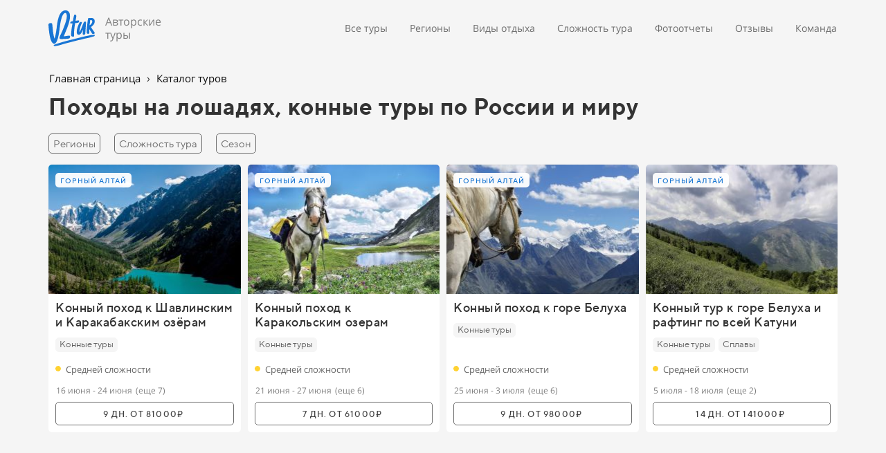

--- FILE ---
content_type: text/html; charset=UTF-8
request_url: https://v2tur.ru/catalog/konnye_tury
body_size: 17085
content:
<!DOCTYPE html>

<html lang="ru">

<head>

    
    <!-- PLUGINS -->
    


<!-- Google Analytics --><script>
(function(i,s,o,g,r,a,m){i['GoogleAnalyticsObject']=r;i[r]=i[r]||function(){
(i[r].q=i[r].q||[]).push(arguments)},i[r].l=1*new Date();a=s.createElement(o),
m=s.getElementsByTagName(o)[0];a.async=1;a.src=g;m.parentNode.insertBefore(a,m)
})(window,document,'script','https://www.google-analytics.com/analytics.js','ga');
ga('create', 'G-R4649E8ZPT', 'auto');
ga('send', 'pageview');
</script><!-- End Google Analytics -->


    <meta http-equiv="X-UA-Compatible" content="IE=edge">
    <meta charset="utf-8">
    <meta name="generator" content="Creatium">

    <title>Походы на лошадях, конные туры по России и миру</title>

    <meta name="description" content="Туристические конные походы, туры на лошадях по России и миру с профессиональной командой. Авторские маршруты в горы: Киргизия, Алтай, Кавказ, Крым, Абхазия, Дагестан, Ергаки, Камчатка. Купить туристический поход у туроператора."><meta name="keywords" content="конный тур, конный туризм, поход в горы на лошадях, поход на лошадях, поход на лошадях на алтае, походы и кони, тур на лошадях, тур на лошадях по алтаю"><meta property="og:title" content="Походы на лошадях, конные туры по России и миру"><meta property="og:description" content="Туристические конные походы, туры на лошадях по России и миру с профессиональной командой. Авторские маршруты в горы: Киргизия, Алтай, Кавказ, Крым, Абхазия, Дагестан, Ергаки, Камчатка. Купить туристический поход у туроператора."><meta property="og:image" content="https://i.1.creatium.io/c3/9f/0c/459695d9a08402f7403f10d262489cd670/konnie_turi.jpg"><link rel="canonical" href="https://v2tur.ru/catalog/konnye_tury">
            <meta name="viewport" content="width=device-width, initial-scale=1.0">
    
    
    
<!--[if IE]><link rel="shortcut icon" href="https://i.1.creatium.io/5a/5c/42/fab68c7c7ca49bb2153fe259d284da0b38/32x32/favicon.png"><![endif]-->
<link rel="apple-touch-icon-precomposed" href="https://i.1.creatium.io/5a/5c/42/fab68c7c7ca49bb2153fe259d284da0b38/180x180/favicon.png">
<link rel="icon" href="https://i.1.creatium.io/5a/5c/42/fab68c7c7ca49bb2153fe259d284da0b38/196x196/favicon.png">
                <script>
                window.creatium = {"creatium":true,"visit_id":null,"site_id":106433,"page_id":1292279,"content_id":1252975,"lang":"ru","time":1768667243,"screens":"screens-xs-sm-md-lg","animations":[],"cookies":{"alert":0,"message":""},"integrations":[],"misc":{"cdn_host":"i.1.creatium.io"},"allow_cookies":true,"site_options":{"captcha_signup":false,"captcha_orders":false,"member_allow_signup":true,"member_allow_auth":true},"member":{"id":0},"async":{"js":["\/app\/4.1\/delivery-builder?action=async&key=958cb85a1fc0c0bafc9d9f9469a81e1c","\/assets\/4.1\/vendors-async.js?v=1719080311"],"css":["\/assets\/4.1\/vendors-async.css?v=1719080311"],"js_adaptive_sections":"\/app\/4.1\/delivery-builder?action=adaptive-sections&key=958cb85a1fc0c0bafc9d9f9469a81e1c"},"device":"other","mini":false,"scroll":{"snapping":false}};
                window.cr = window.creatium;
                window.plp = window.creatium;
                window.error_handler = function (e, fn_id) {
                    window.console && console.log && console.log(fn_id);
                    window['error_handler_' + fn_id] && eval(window['error_handler_' + fn_id]);
                    window.console && console.error && console.error(e.message);
                };
                    cr.api = function (v, cb) { cr.api.queue.push([v, cb]) };
    cr.api.queue = [];
    cr.layout = {"top":0,"left":0};
            </script>
    <!-- CORE -->
    <link type="text/css" rel="stylesheet" href="/assets/4.1/vendors.css?v=1719080311"><link type="text/css" rel="stylesheet" href="/assets/4.1/default.css?v=1719080311"><link type="text/css" rel="stylesheet" href="/assets/4.1/nodes.css?v=1719080311">    <script defer type="text/javascript" src="/assets/4.1/vendors.js?v=1719080311"></script><script defer type="text/javascript" src="/assets/4.1/default.js?v=1719080311"></script><script defer type="text/javascript" src="/assets/4.1/nodes.js?v=1719080311"></script><link rel="preload" href="/assets/4.1/vendors-sync.js?v=1719080311" as="script">
            <style> 
.node.css1 > .wrapper1 { background-color: rgb(245, 245, 245) }
.node.css1  { color: #333 }
.node.css1  > .padding_top { padding-top: 0px }
.node.css1  > .padding_bottom { padding-bottom: 0px }
.node.css1 a { color: rgb(10, 10, 10) }
.node.css2  { color: #333; padding-top: 0px; padding-bottom: 0px; padding-left: 0px; padding-right: 0px }
.node.css2 a { color: rgb(10, 10, 10) }
.metahtml.css3 .hamburger1 {
  position: relative;
}

.metahtml.css3 .hamburger1-header {
  display: flex;
  align-items: center;
  width: 100%;
}

.metahtml.css3 .hamburger1-altmenu {
  flex-grow: 1;
  order: 1;
}

.metahtml.css3 .hamburger1-toggle {
  width: 29px;
  height: 17.4px;
  flex: 0 0 29px;
  margin: 5px;
  cursor: pointer;
  margin-top: 0;
  order: 2;
  position: relative;
}

.metahtml.css3 .hamburger1-toggle span {
  display: block;
  position: absolute;
  height: 4px;
  width: 100%;
  background: rgba(25, 118, 210, 1);
  border-radius: 9px;
  opacity: 1;
  left: 0;
  -webkit-transform: rotate(0deg);
  -moz-transform: rotate(0deg);
  -o-transform: rotate(0deg);
  transform: rotate(0deg);
  -webkit-transition: .3s ease-in-out;
  -moz-transition: .3s ease-in-out;
  -o-transition: .3s ease-in-out;
  transition: .3s ease-in-out;
}

.metahtml.css3 .hamburger1-toggle span:nth-child(1) {
  top: 0px;
}

.metahtml.css3 .hamburger1-toggle span:nth-child(2),
.metahtml.css3 .hamburger1-toggle span:nth-child(3) {
  top: 9px;
}

.metahtml.css3 .hamburger1-toggle span:nth-child(4) {
  top: 17px;
}

.metahtml.css3 .hamburger1-toggle.is-expanded span:nth-child(1) {
  top: 9px;
  width: 0%;
  left: 50%;
  opacity: 0;
}

.metahtml.css3 .hamburger1-toggle.is-expanded span:nth-child(2) {
  -webkit-transform: rotate(45deg);
  -moz-transform: rotate(45deg);
  -o-transform: rotate(45deg);
  transform: rotate(45deg);
}

.metahtml.css3 .hamburger1-toggle.is-expanded span:nth-child(3) {
  -webkit-transform: rotate(-45deg);
  -moz-transform: rotate(-45deg);
  -o-transform: rotate(-45deg);
  transform: rotate(-45deg);
}

.metahtml.css3 .hamburger1-toggle.is-expanded span:nth-child(4) {
  top: 8.7px;
  width: 0%;
  left: 50%;
  opacity: 0;
}
.node.css4  { color: #333; padding-top: 5px; padding-bottom: 35px; padding-left: 0px; padding-right: 0px }
.screen-xs .node.css4  { padding-bottom: 0px!important }
.node.css4 a { color: rgb(10, 10, 10) }
.node.css5  { color: #333; padding-top: 10px; padding-bottom: 10px; padding-left: 0px; padding-right: 0px }
.node.css5 a { color: rgb(10, 10, 10) }
.btn.css6 { text-align: center } .btn.css6 { background-color: rgba(25, 118, 210, 0);border-top-left-radius: 0px;border-top-right-radius: 0px;border-bottom-right-radius: 0px;border-bottom-left-radius: 0px;border-style: solid;border-top-width: 0px;border-bottom-width: 0px;border-left-width: 0px;border-right-width: 0px;border-color: rgb(20, 94, 168);padding-top: 0px;padding-bottom: 0px;font-size: 30px;font-weight: bold;color: rgb(25, 118, 210)!important;font-family: "Arial"; } .btn.css6:hover, .btn.css6.hover { background-color: rgba(25, 118, 210, 0);border-color: rgb(16, 76, 134);color: rgb(25, 118, 210)!important; } .btn.css6:active, .btn.css6.active { background-color: rgba(25, 118, 210, 0);border-color: rgb(20, 94, 168);color: rgb(25, 118, 210)!important; } .btn.css6:before {  } .btn.css6:active:before, .btn.css6.active:before { background-color: rgba(25, 118, 210, 0); }
.node.css7  { color: #333; padding-top: 5px; padding-bottom: 5px; padding-left: 10px; padding-right: 0px }
.node.css7 a { color: rgb(10, 10, 10) }
.textable.css8  { text-align: left; font-family: "Open Sans"; font-size: 16px; line-height: 1.2; letter-spacing: 0.02em; opacity: 0.6 }
.screen-xs .textable.css8  { text-align: left!important }
.node.css9  { color: #333; padding-top: 0px; padding-bottom: 0px; padding-left: 0px; padding-right: 0px }
.screen-xs .node.css9  { padding-top: 0px!important }
.node.css9 a { color: rgb(10, 10, 10) }
.node.css10  { color: #333; padding-top: 6px; padding-bottom: 0px; padding-left: 0px; padding-right: 0px }
.screen-sm .node.css10  { padding-left: 21px!important }
.node.css10 a { color: rgb(10, 10, 10) }
.btn.css11 { text-align: left } .btn.css11 { background-color: rgba(22, 102, 241, 0);border-top-left-radius: 0px;border-top-right-radius: 0px;border-bottom-right-radius: 0px;border-bottom-left-radius: 0px;border-style: solid;border-top-width: 0px;border-bottom-width: 0px;border-left-width: 0px;border-right-width: 0px;border-color: rgba(110, 110, 110, 1);padding-top: 3px;padding-bottom: 8px;font-size: 15px;color: rgba(110, 110, 110, 1)!important; } .btn.css11:hover, .btn.css11.hover { background-color: rgba(25, 118, 210, 0);border-color: rgb(25, 118, 210);color: rgba(25, 118, 210, 1)!important; } .btn.css11:active, .btn.css11.active { background-color: rgba(25, 118, 210, 0);border-color: rgba(25, 118, 210, 1);color: rgba(25, 118, 210, 1)!important; } .btn.css11:before {  } .btn.css11:active:before, .btn.css11.active:before { background-color: rgba(25, 118, 210, 0); }
.modal.css12 .modal-dialog { width: 286px }
.screen-md .modal.css12 .modal-dialog { width: 600px!important }
.screen-sm .modal.css12 .modal-dialog { width: 600px!important }
.screen-xs .modal.css12 .modal-dialog { width: 320px!important }
.metahtml.css13 .popover1-root {
  perspective: 1000px;
}

.metahtml.css13 .popover1-container {
  position: relative;
  border-radius: 7px;
  background-color: rgb(255, 255, 255);
  border: 1px solid rgb(242, 242, 242);
  box-shadow: 0 5px 30px rgba(0, 0, 0, 0.1);
  background-clip: padding-box;
  outline: none;
  padding: 15px 15px;
  margin-top: 6.666666666666667px;
  opacity: 0;
  transform-origin: 50% -50px;
  transform: rotateX(-15deg);
  transition: 250ms transform ease-out, 250ms opacity ease-out;
}

.metahtml.css13 .popover1-root.is-active .popover1-container {
  opacity: 1;
  transform: translateY(0);
}

.metahtml.css13 .popover1-root.is-hiding .popover1-container {
  opacity: 0;
  transform: rotateX(-15deg);
}

.metahtml.css13 .popover1-arrow {
  text-align: center;
  position: absolute;
  line-height: 0;
  top: 0;
  left: 0;
  right: 0;
}

.metahtml.css13 .popover1-arrow div {
  width: 10px;
  height: 10px;
  background-color: rgb(255, 255, 255);
  border: 1px solid rgb(242, 242, 242);
  transform: translateY(-50%) rotate(45deg);
  margin-top: -1px;
  position: relative;
  display: inline-block;
  border-width: 1px 0 0 1px;
  vertical-align: top;
}

.metahtml.css13 .popover1-body {
  position: relative;
  padding: 20px;
}

.metahtml.css13 .popover1-title {
  margin-right: 20px;
  text-align: left;
}

.metahtml.css13 .popover1-close {
  font-family: "Helvetica Neue", Helvetica, Arial, sans-serif;
  padding: 0;
  cursor: pointer;
  background: transparent;
  border: 0;
  -webkit-appearance: none;
  float: right;
  font-size: 21px;
  font-weight: bold;
  line-height: 1;
  color: #000;
  text-shadow: 0 1px 0 #fff;
  opacity: 0.2;
  filter: alpha(opacity=20);
  margin-top: -2px;
}

.metahtml.css13 .popover1-close:hover {
  color: #000;
  text-decoration: none;
  cursor: pointer;
  opacity: 0.5;
  filter: alpha(opacity=50);
}
.node.css14 .w-elements-cell { width: 50% }
.node.css14 .w-elements-grid { margin: -5px -5px }
.node.css14 .w-elements-cellwrapper { padding: 5px 5px }
.screen-md .node.css14 .w-elements-cell { width: 50%!important }
.screen-sm .node.css14 .w-elements-cell { width: 50%!important }
.screen-xs .node.css14 .w-elements-cell { width: 100%!important }
.btn.css15 { text-align: left } .btn.css15 { background-color: rgba(22, 102, 241, 0);border-top-left-radius: 0px;border-top-right-radius: 0px;border-bottom-right-radius: 0px;border-bottom-left-radius: 0px;border-style: solid;border-top-width: 0px;border-bottom-width: 0px;border-left-width: 0px;border-right-width: 0px;border-color: rgb(12, 80, 198);padding-top: 0px;padding-bottom: 0px;font-size: 12px;color: rgba(14, 14, 14, 1)!important; } .btn.css15:hover, .btn.css15.hover { background-color: rgba(13, 90, 223, 0);border-color: rgb(10, 64, 159);color: rgba(25, 118, 210, 1)!important; } .btn.css15:active, .btn.css15.active { background-color: rgba(12, 81, 201, 0);border-color: rgb(11, 72, 179);color: rgba(25, 118, 210, 1)!important; } .btn.css15:before {  } .btn.css15:active:before, .btn.css15.active:before { background-color: rgba(12, 81, 201, 0); }
.modal.css16 .modal-dialog { width: 576px }
.screen-md .modal.css16 .modal-dialog { width: 600px!important }
.screen-sm .modal.css16 .modal-dialog { width: 600px!important }
.screen-xs .modal.css16 .modal-dialog { width: 320px!important }
.node.css17 .w-elements-cell { width: 33.333333333333336% }
.node.css17 .w-elements-grid { margin: -5px -5px }
.node.css17 .w-elements-cellwrapper { padding: 5px 5px }
.screen-md .node.css17 .w-elements-cell { width: 33.333333333333336%!important }
.screen-sm .node.css17 .w-elements-cell { width: 33.333333333333336%!important }
.screen-xs .node.css17 .w-elements-cell { width: 100%!important }
.modal.css18 .modal-dialog { width: 292px }
.screen-md .modal.css18 .modal-dialog { width: 600px!important }
.screen-sm .modal.css18 .modal-dialog { width: 600px!important }
.screen-xs .modal.css18 .modal-dialog { width: 320px!important }
.node.css19  { color: #333; padding-top: 6px; padding-bottom: 20px; padding-left: 0px; padding-right: 0px }
.screen-sm .node.css19  { padding-left: 21px!important }
.node.css19 a { color: rgb(10, 10, 10) }
.node.css20  { color: #333; padding-top: 5px; padding-bottom: 5px; padding-left: 0px; padding-right: 0px }
.node.css20 a { color: rgb(10, 10, 10) }
.node.css21  { color: #333; padding-top: 5px; padding-bottom: 5px; padding-left: 15px; padding-right: 0px }
.node.css21 a { color: rgb(10, 10, 10) }
.textable.css22  { text-align: left; font-family: "Open Sans"; font-size: 16px; line-height: 1.2; letter-spacing: 0em; opacity: 0.6 }
.screen-sm .textable.css22  { line-height: 1.2!important; letter-spacing: 0.01em!important }
.screen-xs .textable.css22  { text-align: center!important; line-height: 1.2!important; letter-spacing: 0.01em!important }
.node.css23  { color: #333; padding-top: 0px; padding-bottom: 0px; padding-left: 0px; padding-right: 0px }
.screen-xs .node.css23  { padding-top: 0px!important }
.screen-sm .node.css23  { padding-left: 100px!important }
.node.css23 a { color: rgb(10, 10, 10) }
.node.css24  { color: #333; padding-top: 0px; padding-bottom: 0px; padding-left: 25px; padding-right: 0px }
.screen-sm .node.css24  { padding-top: 5px!important; padding-bottom: 5px!important; padding-left: 21px!important }
.node.css24 a { color: rgb(10, 10, 10) }
.btn.css25 { text-align: center } .btn.css25 { background-color: rgba(22, 102, 241, 0);border-top-left-radius: 5px;border-top-right-radius: 5px;border-bottom-right-radius: 5px;border-bottom-left-radius: 5px;border-style: solid;border-top-width: 0px;border-bottom-width: 0px;border-left-width: 0px;border-right-width: 0px;border-color: rgba(110, 110, 110, 1);padding-top: 3px;padding-bottom: 3px;font-size: 14px;color: rgba(110, 110, 110, 1)!important; } .btn.css25:hover, .btn.css25.hover { background-color: rgba(25, 118, 210, 0);border-color: rgb(25, 118, 210);color: rgba(25, 118, 210, 1)!important; } .btn.css25:active, .btn.css25.active { background-color: rgba(25, 118, 210, 0);border-color: rgba(25, 118, 210, 1);color: rgba(25, 118, 210, 1)!important; } .btn.css25:before {  } .btn.css25:active:before, .btn.css25.active:before { background-color: rgba(25, 118, 210, 0); }
.modal.css26 .modal-dialog { width: 286px }
.screen-md .modal.css26 .modal-dialog { width: 600px!important }
.screen-sm .modal.css26 .modal-dialog { width: 200px!important }
.screen-xs .modal.css26 .modal-dialog { width: 320px!important }
.node.css27 .w-elements-cell { width: 50% }
.node.css27 .w-elements-grid { margin: -5px -5px }
.node.css27 .w-elements-cellwrapper { padding: 5px 5px }
.screen-md .node.css27 .w-elements-cell { width: 50%!important }
.screen-sm .node.css27 .w-elements-cell { width: 100%!important }
.screen-xs .node.css27 .w-elements-cell { width: 100%!important }
.modal.css28 .modal-dialog { width: 406px }
.screen-md .modal.css28 .modal-dialog { width: 406px!important }
.screen-sm .modal.css28 .modal-dialog { width: 406px!important }
.screen-xs .modal.css28 .modal-dialog { width: 320px!important }
.modal.css29 .modal-dialog { width: 156px }
.screen-md .modal.css29 .modal-dialog { width: 156px!important }
.screen-sm .modal.css29 .modal-dialog { width: 156px!important }
.screen-xs .modal.css29 .modal-dialog { width: 320px!important }
.node.css30 .w-elements-cell { width: 100% }
.node.css30 .w-elements-grid { margin: -5px -5px }
.node.css30 .w-elements-cellwrapper { padding: 5px 5px }
.screen-md .node.css30 .w-elements-cell { width: 100%!important }
.screen-sm .node.css30 .w-elements-cell { width: 100%!important }
.screen-xs .node.css30 .w-elements-cell { width: 100%!important }
.node.css31 > .wrapper1 { background-color: rgb(245, 245, 245) }
.node.css31  { color: #333 }
.node.css31  > .padding_top { padding-top: 10px }
.node.css31  > .padding_bottom { padding-bottom: 5px }
.node.css31 a { color: rgb(230, 25, 25) }
.node.css32  { color: #333; padding-top: 10px; padding-bottom: 0px; padding-left: 1px; padding-right: 5px }
.node.css32 a { color: rgb(230, 25, 25) }
.metahtml.css33 a.link {
  color: rgba(14, 14, 14, 1);
  text-decoration: none;
  font-size: 15px;
  font-family: Open Sans;
}

.metahtml.css33 .separator {
  margin: 0 5px;
}

.metahtml.css33 .crumbs-list {
  font-size: 15px;
  font-family: Open Sans;
  color: rgb(159, 159, 159);
}
.node.css34  { color: #333; padding-top: 10px; padding-bottom: 15px; padding-left: 0px; padding-right: 5px }
.node.css34 a { color: rgb(230, 25, 25) }
.textable.css35  { text-align: left; font-family: "TTNorms Bold"; font-size: 33px; line-height: 1.2; letter-spacing: 0.03em; opacity: 1 }
.screen-md .textable.css35  { font-size: 32px!important }
.screen-sm .textable.css35  { font-size: 32px!important }
.screen-xs .textable.css35  { text-align: left!important; font-size: 20px!important }
.node.css36 > .wrapper1 { background-color: rgb(245, 245, 245) }
.node.css36  { color: #333 }
.node.css36  > .padding_top { padding-top: 0px }
.node.css36  > .padding_bottom { padding-bottom: 0px }
.node.css36 a { color: rgb(230, 25, 25) }
.node.css37  { color: #333; padding-top: 0px; padding-bottom: 0px; padding-left: 0px; padding-right: 5px }
.screen-xs .node.css37  { padding-top: 0px!important }
.node.css37 a { color: rgb(230, 25, 25) }
.node.css38  { color: #333; padding-top: 0px; padding-bottom: 0px; padding-left: 0px; padding-right: 20px }
.screen-xs .node.css38  { padding-bottom: 8px!important; padding-right: 5px!important }
.node.css38 a { color: rgb(230, 25, 25) }
.btn.css39 { text-align: center } .btn.css39 { background-color: rgba(22, 102, 241, 0);border-top-left-radius: 5px;border-top-right-radius: 5px;border-bottom-right-radius: 5px;border-bottom-left-radius: 5px;border-style: solid;border-top-width: 1px;border-bottom-width: 1px;border-left-width: 1px;border-right-width: 1px;border-color: rgba(110, 110, 110, 1);padding-top: 3px;padding-bottom: 3px;font-size: 15px;color: rgba(110, 110, 110, 1)!important;font-family: "TTNorms Regular"; } .btn.css39:hover, .btn.css39.hover { background-color: rgba(25, 118, 210, 1);border-color: rgba(25, 118, 210, 1);color: rgba(255, 255, 255, 1)!important; } .btn.css39:active, .btn.css39.active { background-color: rgba(25, 118, 210, 1);border-color: rgba(25, 118, 210, 1);color: rgba(255, 255, 255, 1)!important; } .btn.css39:before {  } .btn.css39:active:before, .btn.css39.active:before { background-color: rgba(25, 118, 210, 1); }.area.screen-sm .btn.css39 { font-size: 14px; } .area.screen-xs .btn.css39 { font-size: 14px; }
.node.css40  { color: #333; padding-top: 0px; padding-bottom: 0px; padding-left: 0px; padding-right: 0px }
.node.css40 a { color: rgb(230, 25, 25) }
.node.css41 > .wrapper1 { background-color: rgb(245, 245, 245) }
.node.css41  { color: #333 }
.node.css41  > .padding_top { padding-top: 9px }
.node.css41  > .padding_bottom { padding-bottom: 77px }
.node.css41 a { color: rgb(230, 25, 25) }
.node.css42 .s-elements-cell { width: 25% }
.node.css42 .s-elements-grid { margin: 0 -5px }
.node.css42 .s-elements-cellwrapper { padding: 5px 5px }
.screen-sm .node.css42 .s-elements-cell { width: 33.333333333333336%!important }
.screen-xs .node.css42 .s-elements-cell { width: 50%!important }
.node.css43 > .wrapper1 { background-color: rgb(255, 255, 255); border-radius: 5px }
.node.css43  { color: #333; padding-top: 0px; padding-bottom: 10px; padding-left: 0px; padding-right: 0px }
.node.css43 a { color: rgb(230, 25, 25) }
.node.css44 > .wrapper1 { background-position: center center; background-size: cover; background-repeat: repeat; border-radius: 5px }
.node.css44 > .wrapper1 > .wrapper2 { background-color: rgba(0,0,0,0) }
.node.css44  { color: #FFF; padding-top: 10px; padding-bottom: 10px; padding-left: 10px; padding-right: 10px }
.screen-xs .node.css44  { padding-bottom: 0px!important }
.node.css44 a { color: rgb(25, 168, 230) }
.node.css45  { color: #FFF; padding-top: 0px; padding-bottom: 0px; padding-left: 0px; padding-right: 5px }
.screen-xs .node.css45  { padding-bottom: 0px!important }
.node.css45 a { color: rgb(25, 168, 230) }
.btn.css46 { text-align: center } .btn.css46 { background-color: rgba(255, 255, 255, 0.95);border-top-left-radius: 5px;border-top-right-radius: 5px;border-bottom-right-radius: 5px;border-bottom-left-radius: 5px;border-style: solid;border-top-width: 0px;border-bottom-width: 0px;border-left-width: 0px;border-right-width: 0px;border-color: rgba(204, 204, 204, 1);padding-top: 4px;padding-bottom: 3px;font-size: 10px;letter-spacing: 0.1em; text-transform: uppercase;color: rgba(25, 118, 210, 1)!important;font-family: "TTNorms Medium"; } .btn.css46:hover, .btn.css46.hover { background-color: rgba(255, 255, 255, 1);border-color: rgba(163, 163, 163, 1);color: rgba(25, 118, 210, 1)!important; } .btn.css46:active, .btn.css46.active { background-color: rgba(255, 255, 255, 1);border-color: rgba(204, 204, 204, 1);color: rgba(25, 118, 210, 1)!important; } .btn.css46:before {  } .btn.css46:active:before, .btn.css46.active:before { background-color: rgba(255, 255, 255, 1); }.area.screen-xs .btn.css46 { font-size: 9px; }
.node.css47  { color: #FFF; padding-top: 0px; padding-bottom: 0px; padding-left: 0px; padding-right: 0px }
.node.css47 a { color: rgb(25, 168, 230) }
.btn.css48 { text-align: center } .btn.css48 { background-color: rgba(22, 102, 241, 0);border-top-left-radius: 0px;border-top-right-radius: 0px;border-bottom-right-radius: 0px;border-bottom-left-radius: 0px;border-style: solid;border-top-width: 0px;border-bottom-width: 0px;border-left-width: 0px;border-right-width: 0px;border-color: rgb(12, 80, 198);padding-top: 75px;padding-bottom: 75px;font-size: 15px;color: rgb(255, 255, 255)!important; } .btn.css48:hover, .btn.css48.hover { background-color: rgba(13, 90, 223, 0);border-color: rgb(10, 64, 159);color: rgb(255, 255, 255)!important; } .btn.css48:active, .btn.css48.active { background-color: rgba(12, 81, 201, 0);border-color: rgb(11, 72, 179);color: rgb(255, 255, 255)!important; } .btn.css48:before {  } .btn.css48:active:before, .btn.css48.active:before { background-color: rgba(12, 81, 201, 0); }.area.screen-xs .btn.css48 { font-size: 6px; }
.node.css49  { color: #333 }
.node.css49 a { color: rgb(230, 25, 25) }
.node.css50 > .zero-grid { height: 3px }
.zero-layer.css51  > .zero-layer-axis > .zero-layer-frame > .cont { z-index: 8; transform: scale(1, 1)  }
.zero-layer.css51  > .zero-layer-axis { height: 3px }
.zero-layer.css51  > .zero-layer-axis > .zero-layer-frame { left: 0px; top: -6px; width: 100%; height: 7px }
.screen-lg .zero-layer.css51  { pointer-events: none!important }
.screen-md .zero-layer.css51  { pointer-events: none!important }
.screen-sm .zero-layer.css51  { pointer-events: none!important }
.screen-xs .zero-layer.css51  { pointer-events: none!important }
.node.css52 > .wrapper1 { background-color: rgb(255, 255, 255) }
.node.css52  { color: #333 }
.node.css52 a { color: rgb(25, 100, 230) }
.node.css53  { color: #333; padding-top: 0px; padding-bottom: 5px; padding-left: 10px; padding-right: 10px }
.node.css53 a { color: rgb(230, 25, 25) }
.textable.css54  { text-align: left; font-family: "TTNorms Medium"; font-size: 18px; line-height: 1.2; letter-spacing: 0.03em; opacity: 1 }
.screen-md .textable.css54  { font-size: 16px!important }
.screen-sm .textable.css54  { font-size: 16px!important }
.screen-xs .textable.css54  { font-size: 14px!important }
.node.css55  { color: #333; padding-top: 5px; padding-bottom: 3px; padding-left: 10px; padding-right: 10px }
.screen-xs .node.css55  { padding-top: 0px!important; padding-bottom: 0px!important }
.node.css55 a { color: rgb(230, 25, 25) }
.node.css56  { color: #333; padding-top: 0px; padding-bottom: 3px; padding-left: 0px; padding-right: 5px }
.node.css56 a { color: rgb(230, 25, 25) }
.btn.css57 { text-align: center } .btn.css57 { background-color: rgba(245, 245, 245, 1);border-top-left-radius: 5px;border-top-right-radius: 5px;border-bottom-right-radius: 5px;border-bottom-left-radius: 5px;border-style: solid;border-top-width: 1px;border-bottom-width: 1px;border-left-width: 1px;border-right-width: 1px;border-color: rgba(245, 245, 245, 1);padding-top: 0px;padding-bottom: 1px;font-size: 13px;color: rgba(98, 98, 98, 1)!important;font-family: "TTNorms Regular"; } .btn.css57:hover, .btn.css57.hover { background-color: rgba(25, 118, 210, 1);border-color: rgba(25, 118, 210, 1);color: rgba(255, 255, 255, 1)!important; } .btn.css57:active, .btn.css57.active { background-color: rgba(25, 118, 210, 1);border-color: rgba(25, 118, 210, 1);color: rgba(255, 255, 255, 1)!important; } .btn.css57:before {  } .btn.css57:active:before, .btn.css57.active:before { background-color: rgba(25, 118, 210, 1); }.area.screen-xs .btn.css57 { font-size: 12px; }
.node.css58  { color: #333; padding-top: 6px; padding-bottom: 5px; padding-left: 0px; padding-right: 0px }
.node.css58 a { color: rgb(230, 25, 25) }
.node.css59 .w-elements-cell { width: 100% }
.node.css59 .w-elements-grid { margin: -5px -5px }
.node.css59 .w-elements-cellwrapper { padding: 5px 5px }
.node.css60  { color: #333; padding-top: 0px; padding-bottom: 0px; padding-left: 10px; padding-right: 0px }
.node.css60 a { color: rgb(230, 25, 25) }
.node.css61 img { width: 15px }
.node.css61 .roundimage { text-align: center }
.node.css62  { color: #333; padding-top: 0px; padding-bottom: 2px; padding-left: 5px; padding-right: 5px }
.node.css62 a { color: rgb(230, 25, 25) }
.btn.css63 { text-align: left } .btn.css63 { background-color: rgba(255, 255, 255, 0);border-top-left-radius: 0px;border-top-right-radius: 0px;border-bottom-right-radius: 0px;border-bottom-left-radius: 0px;border-style: solid;border-top-width: 0px;border-bottom-width: 0px;border-left-width: 0px;border-right-width: 0px;border-color: rgb(255, 255, 255);padding-top: 0px;padding-bottom: 0px;font-size: 13px;color: rgb(102, 102, 102)!important; } .btn.css63:hover, .btn.css63.hover { background-color: rgba(255, 255, 255, 0);border-color: rgba(14, 14, 14, 1);color: rgba(14, 14, 14, 1)!important; } .btn.css63:active, .btn.css63.active { background-color: rgba(230, 230, 230, 0);border-color: rgba(14, 14, 14, 1);color: rgb(0, 0, 0)!important; } .btn.css63:before {  } .btn.css63:active:before, .btn.css63.active:before { background-color: rgba(230, 230, 230, 0); }.area.screen-xs .btn.css63 { font-size: 12px; }
.modal.css64 .modal-dialog { width: 298px }
.metahtml.css65 .popover1-root {
  perspective: 1000px;
}

.metahtml.css65 .popover1-container {
  position: relative;
  border-radius: 5px;
  background-color: rgb(255, 255, 255);
  border: 1px solid rgb(242, 242, 242);
  box-shadow: 0 5px 30px rgba(0, 0, 0, 0.1);
  background-clip: padding-box;
  outline: none;
  padding: 15px 15px;
  margin-top: 6.666666666666667px;
  opacity: 0;
  transform-origin: 50% -50px;
  transform: rotateX(-15deg);
  transition: 250ms transform ease-out, 250ms opacity ease-out;
}

.metahtml.css65 .popover1-root.is-active .popover1-container {
  opacity: 1;
  transform: translateY(0);
}

.metahtml.css65 .popover1-root.is-hiding .popover1-container {
  opacity: 0;
  transform: rotateX(-15deg);
}

.metahtml.css65 .popover1-arrow {
  text-align: center;
  position: absolute;
  line-height: 0;
  top: 0;
  left: 0;
  right: 0;
}

.metahtml.css65 .popover1-arrow div {
  width: 10px;
  height: 10px;
  background-color: rgb(255, 255, 255);
  border: 1px solid rgb(242, 242, 242);
  transform: translateY(-50%) rotate(45deg);
  margin-top: -1px;
  position: relative;
  display: inline-block;
  border-width: 1px 0 0 1px;
  vertical-align: top;
}

.metahtml.css65 .popover1-body {
  position: relative;
  padding: 20px;
}

.metahtml.css65 .popover1-title {
  margin-right: 20px;
  text-align: left;
}

.metahtml.css65 .popover1-close {
  font-family: "Helvetica Neue", Helvetica, Arial, sans-serif;
  padding: 0;
  cursor: pointer;
  background: transparent;
  border: 0;
  -webkit-appearance: none;
  float: right;
  font-size: 21px;
  font-weight: bold;
  line-height: 1;
  color: #000;
  text-shadow: 0 1px 0 #fff;
  opacity: 0.2;
  filter: alpha(opacity=20);
  margin-top: -2px;
}

.metahtml.css65 .popover1-close:hover {
  color: #000;
  text-decoration: none;
  cursor: pointer;
  opacity: 0.5;
  filter: alpha(opacity=50);
}
.node.css66  { color: #333; padding-top: 0px; padding-bottom: 3px; padding-left: 0px; padding-right: 0px }
.node.css66 a { color: rgb(230, 25, 25) }
.node.css67  { color: #333; padding-top: 0px; padding-bottom: 0px; padding-left: 5px; padding-right: 0px }
.node.css67 a { color: rgb(230, 25, 25) }
.textable.css68  { text-align: left; font-family: "TTNorms Medium"; font-size: 13px; line-height: 1.6; letter-spacing: 0.03em; opacity: 1 }
.textable.css69  { text-align: left; font-family: "Open Sans"; font-size: 13px; line-height: 1.1; letter-spacing: 0em; opacity: 1 }
.node.css70  { color: #333; padding-top: 8px; padding-bottom: 3px; padding-left: 0px; padding-right: 0px }
.node.css70 a { color: rgb(230, 25, 25) }
.node.css71  { color: #333; padding-top: 0px; padding-bottom: 0px; padding-left: 10px; padding-right: 5px }
.node.css71 a { color: rgb(230, 25, 25) }
.node.css72  { color: #333; padding-top: 0px; padding-bottom: 0px; padding-left: 0px; padding-right: 1px }
.node.css72 a { color: rgb(230, 25, 25) }
.btn.css73 { text-align: center } .btn.css73 { background-color: rgba(255, 255, 255, 0);border-top-left-radius: 5px;border-top-right-radius: 5px;border-bottom-right-radius: 5px;border-bottom-left-radius: 5px;border-style: solid;border-top-width: 1px;border-bottom-width: 1px;border-left-width: 1px;border-right-width: 1px;border-color: rgba(255, 255, 255, 1);padding-top: 0px;padding-bottom: 0px;font-size: 12px;color: rgb(128, 128, 128)!important; } .btn.css73:hover, .btn.css73.hover { background-color: rgba(255, 255, 255, 0);border-color: rgba(255, 255, 255, 1);color: rgba(14, 14, 14, 1)!important; } .btn.css73:active, .btn.css73.active { background-color: rgba(255, 255, 255, 0);border-color: rgba(255, 255, 255, 1);color: rgba(14, 14, 14, 1)!important; } .btn.css73:before {  } .btn.css73:active:before, .btn.css73.active:before { background-color: rgba(255, 255, 255, 0); }
.node.css74  { color: #333; padding-top: 7px; padding-bottom: 0px; padding-left: 10px; padding-right: 10px }
.node.css74 a { color: rgb(230, 25, 25) }
.btn.css75 { text-align: center } .btn.css75 { background-color: rgba(255, 255, 255, 0.98);border-top-left-radius: 5px;border-top-right-radius: 5px;border-bottom-right-radius: 5px;border-bottom-left-radius: 5px;border-style: solid;border-top-width: 1px;border-bottom-width: 1px;border-left-width: 1px;border-right-width: 1px;border-color: rgba(110, 110, 110, 1);padding-top: 8px;padding-bottom: 7px;font-size: 12px;letter-spacing: 0.1em; text-transform: uppercase;color: rgba(62, 62, 62, 1)!important;font-family: "TTNorms Medium"; } .btn.css75:hover, .btn.css75.hover { background-color: rgba(25, 118, 210, 1);border-color: rgba(25, 118, 210, 1);color: rgba(255, 255, 255, 1)!important; } .btn.css75:active, .btn.css75.active { background-color: rgba(20, 94, 168, 1);border-color: rgba(20, 94, 168, 1);color: rgba(255, 255, 255, 1)!important; } .btn.css75:before {  } .btn.css75:active:before, .btn.css75.active:before { background-color: rgba(20, 94, 168, 1); }.area.screen-md .btn.css75 { font-size: 10px; } .area.screen-sm .btn.css75 { font-size: 10px; } .area.screen-xs .btn.css75 { font-size: 10px; }
.node.css76  { color: #333; padding-top: 40px; padding-bottom: 10px; padding-left: 5px; padding-right: 5px }
.node.css76 a { color: rgb(230, 25, 25) }
.metahtml.css77 .root {
  display: flex;
  font-size: 16px;
  line-height: 1;
  justify-content: center;
  white-space: nowrap;
}

.metahtml.css77 .wrapper {
  border: 1px solid rgb(22, 102, 241);
  border-radius: 5px;
  display: flex;
  overflow: auto;
}

.metahtml.css77 .root a {
  color: rgb(22, 102, 241);
  text-decoration: none;
}

.metahtml.css77 .link-current {
  color: rgb(255, 255, 255);
  background-color: rgb(22, 102, 241)!important;
}

.metahtml.css77 .wrapper > * {
  display: inline-block;
  padding: 10px 15px;
}

.metahtml.css77 .wrapper > *:hover {
  background-color: rgba(22, 102, 241, 0.05);
}

.metahtml.css77 .wrapper > * + * {
  margin-left: -1px;
  border-left: 1px solid rgb(22, 102, 241);
}

.metahtml.css77 .dots-left,
.metahtml.css77 .dots-right {
  background-color: transparent!important;
}

.metahtml.css77 .root.is-first .link-previous {
  display: none;
}

.metahtml.css77 .root.is-last .link-next {
  display: none;
}

.screen-xs .metahtml.css77 .link-first,
.screen-xs .metahtml.css77 .link-last {
  display: none;
}

.screen-xs .metahtml.css77 .link-next,
.screen-xs .metahtml.css77 .link-previous {
  display: none;
}
.node.css78 > .wrapper1 { background-color: rgb(35, 42, 49) }
.node.css78  { color: #FFF }
.node.css78  > .padding_top { padding-top: 60px }
.screen-xs .node.css78  > .padding_top { padding-top: 20px!important }
.node.css78  > .padding_bottom { padding-bottom: 60px }
.node.css78 a { color: rgb(10, 10, 10) }
.node.css79  { color: #FFF; padding-top: 5px; padding-bottom: 35px; padding-left: 0px; padding-right: 0px }
.screen-xs .node.css79  { padding-bottom: 0px!important }
.node.css79 a { color: rgb(10, 10, 10) }
.node.css80  { color: #FFF; padding-top: 10px; padding-bottom: 10px; padding-left: 0px; padding-right: 0px }
.node.css80 a { color: rgb(10, 10, 10) }
.node.css81  { color: #FFF; padding-top: 5px; padding-bottom: 5px; padding-left: 15px; padding-right: 0px }
.node.css81 a { color: rgb(10, 10, 10) }
.textable.css82  { text-align: left; font-family: "Open Sans"; font-size: 16px; line-height: 1.2; letter-spacing: 0.02em; opacity: 0.6 }
.screen-sm .textable.css82  { font-size: 15px!important }
.screen-xs .textable.css82  { text-align: left!important; font-size: 15px!important }
.node.css83  { color: #FFF; padding-top: 10px; padding-bottom: 22px; padding-left: 0px; padding-right: 0px }
.node.css83 a { color: rgb(10, 10, 10) }
.node.css84  { color: #FFF; padding-top: 0px; padding-bottom: 10px; padding-left: 0px; padding-right: 0px }
.screen-xs .node.css84  { padding-top: 25px!important; padding-bottom: 0px!important }
.node.css84 a { color: rgb(10, 10, 10) }
.node.css85  { color: #FFF; padding-top: 0px; padding-bottom: 3px; padding-left: 0px; padding-right: 5px }
.node.css85 a { color: rgb(10, 10, 10) }
.textable.css86  { text-align: left; font-family: "TTNorms Medium"; font-size: 18px; line-height: 1.2; letter-spacing: 0.08em; opacity: 1 }
.screen-sm .textable.css86  { font-size: 16px!important; line-height: 1.2!important; letter-spacing: 0.04em!important }
.screen-xs .textable.css86  { font-size: 22px!important; line-height: 1.2!important; letter-spacing: 0.04em!important }
.node.css87  { color: #FFF; padding-top: 16px; padding-bottom: 0px; padding-left: 0px; padding-right: 0px }
.node.css87 a { color: rgb(10, 10, 10) }
.node.css88  { color: #FFF; padding-top: 0px; padding-bottom: 0px; padding-left: 0px; padding-right: 0px }
.node.css88 a { color: rgb(10, 10, 10) }
.btn.css89 { text-align: left } .btn.css89 { background-color: rgba(35, 42, 49, 0);border-top-left-radius: 0px;border-top-right-radius: 0px;border-bottom-right-radius: 0px;border-bottom-left-radius: 0px;border-style: solid;border-top-width: 0px;border-bottom-width: 0px;border-left-width: 0px;border-right-width: 0px;border-color: rgb(28, 34, 39);padding-top: 0px;padding-bottom: 0px;font-size: 15px;color: rgba(195, 195, 195, 1)!important;font-family: "TTNorms Regular"; } .btn.css89:hover, .btn.css89.hover { background-color: rgba(32, 38, 44, 0);border-color: rgb(22, 27, 31);color: rgba(255, 255, 255, 1)!important; } .btn.css89:active, .btn.css89.active { background-color: rgba(28, 34, 40, 0);border-color: rgb(25, 30, 35);color: rgba(255, 255, 255, 1)!important; } .btn.css89:before {  } .btn.css89:active:before, .btn.css89.active:before { background-color: rgba(28, 34, 40, 0); }
.node.css90  { color: #FFF; padding-top: 0px; padding-bottom: 3px; padding-left: 0px; padding-right: 5px }
.screen-xs .node.css90  { padding-top: 40px!important }
.node.css90 a { color: rgb(10, 10, 10) }
.node.css91  { color: #FFF; padding-top: 0px; padding-bottom: 0px; padding-left: 0px; padding-right: 5px }
.node.css91 a { color: rgb(10, 10, 10) }
.textable.css92  { text-align: left; font-family: "TTNorms Regular"; font-size: 15px; line-height: 1.6; letter-spacing: 0em; color: rgba(195, 195, 195, 1); opacity: 1 }
.node.css93  { color: #FFF; padding-top: 0px; padding-bottom: 3px; padding-left: 0px; padding-right: 5px }
.screen-xs .node.css93  { padding-top: 33px!important }
.node.css93 a { color: rgb(10, 10, 10) }
.node.css94  { color: #FFF }
.node.css94 a { color: rgb(10, 10, 10) }
.node.css95 > .zero-grid { height: 49px }
.zero-layer.css96  > .zero-layer-axis > .zero-layer-frame > .cont { z-index: 8; transform: scale(1, 1)  }
.zero-layer.css96  > .zero-layer-axis { height: 49px }
.zero-layer.css96  > .zero-layer-axis > .zero-layer-frame { left: 100px; top: 16px; width: 40px }
.soc-icon.css97 .link .bg {border-top-left-radius: 25px;border-top-right-radius: 25px;border-bottom-right-radius: 25px;border-bottom-left-radius: 25px;width: 31px;height: 31px;padding: 0px;border-style: solid;border-top-width: 0px;border-bottom-width: 0px;border-left-width: 0px;border-right-width: 0px;color: rgba(195, 195, 195, 1);border-color: rgba(195, 195, 195, 1);background: rgba(195, 195, 195, 0);}.soc-icon.css97 .link:hover .bg {color: rgb(255, 255, 255);border-color: rgba(195, 195, 195, 1);background: rgba(195, 195, 195, 0);}.soc-icon.css97 .link:active .bg {color: rgba(255, 255, 255, 1);border-color: rgba(195, 195, 195, 1);background: rgba(195, 195, 195, 1);}.soc-icon.css97 span { line-height: 31px }
.zero-layer.css98  > .zero-layer-axis > .zero-layer-frame > .cont { z-index: 9; transform: scale(1, 1)  }
.zero-layer.css98  > .zero-layer-axis { height: 49px }
.zero-layer.css98  > .zero-layer-axis > .zero-layer-frame { left: -5px; top: 17px; width: 40px }
.soc-icon.css99 .link .bg {border-top-left-radius: 25px;border-top-right-radius: 25px;border-bottom-right-radius: 25px;border-bottom-left-radius: 25px;width: 30px;height: 30px;padding: 0px;border-style: solid;border-top-width: 0px;border-bottom-width: 0px;border-left-width: 0px;border-right-width: 0px;color: rgba(195, 195, 195, 1);border-color: rgba(195, 195, 195, 1);background: rgba(195, 195, 195, 0);}.soc-icon.css99 .link:hover .bg {color: rgb(255, 255, 255);border-color: rgba(195, 195, 195, 1);background: rgba(195, 195, 195, 0);}.soc-icon.css99 .link:active .bg {color: rgba(255, 255, 255, 1);border-color: rgba(195, 195, 195, 1);background: rgba(195, 195, 195, 1);}.soc-icon.css99 span { line-height: 30px }
.zero-layer.css100  > .zero-layer-axis > .zero-layer-frame > .cont { z-index: 10; transform: scale(1, 1)  }
.zero-layer.css100  > .zero-layer-axis { height: 49px }
.zero-layer.css100  > .zero-layer-axis > .zero-layer-frame { left: 50px; top: 17px; width: 40px }
.screen-sm .zero-layer.css100  > .zero-layer-axis > .zero-layer-frame { left: 49px!important }
.screen-xs .zero-layer.css100  > .zero-layer-axis > .zero-layer-frame { left: 49px!important }
.zero-layer.css101  > .zero-layer-axis > .zero-layer-frame > .cont { z-index: 11; transform: scale(1, 1)  }
.zero-layer.css101  > .zero-layer-axis { height: 49px }
.zero-layer.css101  > .zero-layer-axis > .zero-layer-frame { left: 150px; top: 16px; width: 40px }
.node.css102  { color: #FFF; padding-top: 31px; padding-bottom: 3px; padding-left: 0px; padding-right: 5px }
.screen-xs .node.css102  { padding-top: 33px!important }
.node.css102 a { color: rgb(10, 10, 10) }
.node.css103 > .zero-grid { height: 45px }
.zero-layer.css104  > .zero-layer-axis > .zero-layer-frame > .cont { z-index: 8; transform: scale(1, 1)  }
.zero-layer.css104  > .zero-layer-axis { height: 45px }
.zero-layer.css104  > .zero-layer-axis > .zero-layer-frame { left: -7px; top: 16px; width: 40px }
.zero-layer.css105  > .zero-layer-axis > .zero-layer-frame > .cont { z-index: 9; transform: scale(1, 1)  }
.zero-layer.css105  > .zero-layer-axis { height: 45px }
.zero-layer.css105  > .zero-layer-axis > .zero-layer-frame { left: 46px; top: 17px; width: 40px }
.zero-layer.css106  > .zero-layer-axis > .zero-layer-frame > .cont { z-index: 10; transform: scale(1, 1)  }
.zero-layer.css106  > .zero-layer-axis { height: 45px }
.zero-layer.css106  > .zero-layer-axis > .zero-layer-frame { left: 103px; top: 17px; width: 40px }
.node.css107  { color: #FFF; padding-top: 10px; padding-bottom: 0px; padding-left: 0px; padding-right: 0px }
.screen-xs .node.css107  { padding-top: 0px!important }
.node.css107 a { color: rgb(10, 10, 10) }
.node.css108  { color: #FFF; padding-top: 21px; padding-bottom: 0px; padding-left: 0px; padding-right: 0px }
.screen-xs .node.css108  { padding-top: 5px!important; padding-bottom: 5px!important }
.node.css108 a { color: rgb(10, 10, 10) }
.node.css109 > .wrapper1 { background-color: rgba(25, 118, 210, 1) }
.node.css109  { color: #FFF }
.node.css109  > .padding_top { padding-top: 60px }
.screen-xs .node.css109  > .padding_top { padding-top: 20px!important }
.node.css109  > .padding_bottom { padding-bottom: 60px }
.node.css109 a { color: rgb(10, 10, 10) }
.node.css110  { color: #FFF; padding-top: 0px; padding-bottom: 3px; padding-left: 0px; padding-right: 0px }
.screen-xs .node.css110  { padding-top: 18px!important }
.node.css110 a { color: rgb(10, 10, 10) }
.textable.css111  { text-align: left; font-family: "TTNorms Medium"; font-size: 18px; line-height: 1.2; letter-spacing: 0.08em; opacity: 1 }
.screen-sm .textable.css111  { line-height: 1.2!important; letter-spacing: 0.04em!important }
.screen-xs .textable.css111  { font-size: 22px!important; line-height: 1.2!important; letter-spacing: 0.04em!important }
.node.css112  { color: #FFF; padding-top: 16px; padding-bottom: 0px; padding-left: 0px; padding-right: 0px }
.screen-xs .node.css112  { padding-top: 8px!important }
.node.css112 a { color: rgb(10, 10, 10) }
.btn.css113 { text-align: left } .btn.css113 { background-color: rgba(35, 42, 49, 0);border-top-left-radius: 0px;border-top-right-radius: 0px;border-bottom-right-radius: 0px;border-bottom-left-radius: 0px;border-style: solid;border-top-width: 0px;border-bottom-width: 0px;border-left-width: 0px;border-right-width: 0px;border-color: rgb(28, 34, 39);padding-top: 0px;padding-bottom: 0px;font-size: 15px;color: rgb(202, 212, 232)!important;font-family: "TTNorms Regular"; } .btn.css113:hover, .btn.css113.hover { background-color: rgba(32, 38, 44, 0);border-color: rgb(22, 27, 31);color: rgba(255, 255, 255, 1)!important; } .btn.css113:active, .btn.css113.active { background-color: rgba(28, 34, 40, 0);border-color: rgb(25, 30, 35);color: undefined!important; } .btn.css113:before {  } .btn.css113:active:before, .btn.css113.active:before { background-color: rgba(28, 34, 40, 0); }
.node.css114  { color: #FFF; padding-top: 0px; padding-bottom: 3px; padding-left: 0px; padding-right: 0px }
.screen-xs .node.css114  { padding-top: 31px!important }
.node.css114 a { color: rgb(10, 10, 10) }
.area.screen-lg { min-width: 1200px; }.area.screen-lg .container { width: 1140px; }.area.screen-lg .container.soft { max-width: 1140px; }.area.screen-md { min-width: 960px; }.area.screen-md .container { width: 940px; }.area.screen-md .container.soft { max-width: 940px; }.area.screen-sm { min-width: 720px; }.area.screen-sm .container { width: 720px; }.area.screen-sm .container.soft { max-width: 720px; }.area.screen-xs .container { max-width: 737px; padding: 0 15px; }
 </style>
    
    
    <!-- PLUGINS -->
    <style type="text/css">
.csszind {z-index:1000;}
</style>
<script type="text/javascript">
 // Версия 3
    (function(m,e,t,r,i,k,a){m[i]=m[i]||function(){(m[i].a=m[i].a||[]).push(arguments)};m[i].l=1*new Date();for (var j = 0; j < document.scripts.length; j++) {if (document.scripts[j].src === r) { return; }}k=e.createElement(t),a=e.getElementsByTagName(t)[0],k.async=1,k.src=r,a.parentNode.insertBefore(k,a)})
 (window, document, 'script', 'https://mc.yandex.ru/metrika/tag.js', 'ym');
  ym(88888613, 'init', {
 clickmap:true,
 trackLinks:true,
 accurateTrackBounce:true,
  });
  </script><noscript><div><img src='https://mc.yandex.ru/watch/88888613' style='position:absolute; left:-9999px;' alt='' /></div></noscript>
<script type="text/javascript">!function(){var t=document.createElement("script");t.type="text/javascript",t.async=!0,t.src="https://vk.com/js/api/openapi.js?162",t.onload=function(){VK.Retargeting.Init("VK-RTRG-1412153-eqFtW"),VK.Retargeting.Hit()},document.head.appendChild(t)}();</script>

<!-- Top.Mail.Ru counter --><script type="text/javascript">
var _tmr = window._tmr || (window._tmr = []);
_tmr.push({id: "3316089", type: "pageView", start: (new Date()).getTime()});
(function (d, w, id) {
  if (d.getElementById(id)) return;
  var ts = d.createElement("script"); ts.type = "text/javascript"; ts.async = true; ts.id = id;
  ts.src = "https://top-fwz1.mail.ru/js/code.js";
  var f = function () {var s = d.getElementsByTagName("script")[0]; s.parentNode.insertBefore(ts, s);};
  if (w.opera == "[object Opera]") { d.addEventListener("DOMContentLoaded", f, false); } else { f(); }
})(document, window, "tmr-code");
</script><noscript><div><img src="https://top-fwz1.mail.ru/counter?id=3316089;js=na" style="position:absolute;left:-9999px;" alt="Top.Mail.Ru" /></div></noscript><!-- /Top.Mail.Ru counter -->

    
    
    <!-- proxy-module cut-head -->
</head>

<body class="area font-text-opensans font-header-ttnormsmedium">
<div class="area-wrapper">

<!-- PLUGINS -->






<!-- HTML -->
<script>
            creatium.getWindowWidth = function () {
                var windowWidth = window.innerWidth;

                
                if (window.innerWidth === 980 && !window.MSStream && /iPhone|iPod/.test(navigator.userAgent)) {
                    windowWidth = window.outerWidth;
                }
                
                return windowWidth;
            }
        
            creatium.getScreen = function () {
                var _windowWidth = creatium.getWindowWidth();

                var lgWidth = 1200 + cr.layout._left_current;
                var mdWidth = 992 + cr.layout._left_current;
                var smWidth = 768 + cr.layout._left_current;

                if (creatium.screens === 'screens-xs') return 'xs';
                else if (creatium.screens === 'screens-sm') return 'sm';
                else if (creatium.screens === 'screens-md') return 'md';
                else if (creatium.screens === 'screens-lg') return 'lg';
                else if (creatium.screens === 'screens-xs-sm') {
                    if (_windowWidth >= smWidth) return 'sm';
                    else return 'xs';
                } else if (creatium.screens === 'screens-xs-md') {
                    if (_windowWidth >= mdWidth) return 'md';
                    else return 'xs';
                } else if (creatium.screens === 'screens-xs-lg') {
                    if (_windowWidth >= lgWidth) return 'lg';
                    else return 'xs';
                } else if (creatium.screens === 'screens-sm-md') {
                    if (_windowWidth >= mdWidth) return 'md';
                    else return 'sm';
                } else if (creatium.screens === 'screens-sm-lg') {
                    if (_windowWidth >= lgWidth) return 'lg';
                    else return 'sm';
                } else if (creatium.screens === 'screens-md-lg') {
                    if (_windowWidth >= lgWidth) return 'lg';
                    else return 'md';
                } else if (creatium.screens === 'screens-xs-sm-md') {
                    if (_windowWidth >= mdWidth) return 'md';
                    else if (_windowWidth >= smWidth && _windowWidth < mdWidth) return 'sm';
                    else return 'xs';
                } else if (creatium.screens === 'screens-xs-sm-lg') {
                    if (_windowWidth >= lgWidth) return 'lg';
                    else if (_windowWidth >= smWidth && _windowWidth < lgWidth) return 'sm';
                    else return 'xs';
                } else if (creatium.screens === 'screens-xs-md-lg') {
                    if (_windowWidth >= lgWidth) return 'lg';
                    else if (_windowWidth >= mdWidth && _windowWidth < lgWidth) return 'md';
                    else return 'xs';
                } else if (creatium.screens === 'screens-sm-md-lg') {
                    if (_windowWidth >= lgWidth) return 'lg';
                    else if (_windowWidth >= mdWidth && _windowWidth < lgWidth) return 'md';
                    else return 'sm';
                } else if (creatium.screens === 'screens-xs-sm-md-lg') {
                    if (_windowWidth >= lgWidth) return 'lg';
                    else if (_windowWidth >= mdWidth && _windowWidth < lgWidth) return 'md';
                    else if (_windowWidth >= smWidth && _windowWidth < mdWidth) return 'sm';
                    else return 'xs';
                }
            }
            
            creatium.isLayoutMobile = function () {
                if (creatium.getScreen() !== 'xs') return false;
                return creatium.getWindowWidth() < 320 + cr.layout.left;
            }

            cr.layout._left_current = cr.layout.left;
            if (cr.layout._left_current) {
                document.body.classList.add('layout-left-active');
            }

            creatium.layout.mobile = creatium.isLayoutMobile();
            if (creatium.layout.mobile) {
                document.body.classList.add('layout-mobile');
            }

            creatium.screen = creatium.getScreen();
            document.body.classList.add('screen-' + creatium.screen);

            if (creatium.device) {
                creatium.device_fix = false;
                if (creatium.screen === 'xs' && creatium.device !== 'mobile') creatium.device_fix = true;
                if (creatium.screen === 'sm' && creatium.device !== 'tablet') creatium.device_fix = true;
                if (creatium.screen === 'md' && creatium.device !== 'other') creatium.device_fix = true;
                if (creatium.screen === 'lg' && creatium.device !== 'other') creatium.device_fix = true;
                if (creatium.device_fix) document.write('<script src="' + creatium.async.js_adaptive_sections + '"></scr'+'ipt>');                    
            }
        </script><div class="node section-clear section font-text-opensans font-header-ttnormsmedium css1" data-common="ukwiw6jkmg60jk23apke"><div class="padding_top"></div><div class="wrapper1"><div class="wrapper2"></div></div><div class="container"><div class="cont"><div class="node widget-hamburger widget sm-hidden md-hidden lg-hidden css2"><div class="metahtml css3"><div class="hamburger1">
  <div cr-hamburger-root="">
    <div class="hamburger1-header">
      <div cr-hamburger-toggle="" il-action="toggle" class="hamburger1-toggle is-collapsed">
        <span></span>
        <span></span>
        <span></span>
        <span></span>
      </div>
      <div class="hamburger1-altmenu">
        <div class="cont"><div class="node widget-grid widget css4"><div class="grid valign-middle paddings-0px"><div class="gridwrap"><div class="col" style="width: 55px;"><div class="cont"><div class="node widget-button widget css5"><div class="button-container left"><div class="button-wrapper"><a class="btn btn-legacy css6" data-action="link" data-highlight="true" data-track-active="false" href="/catalog" target="_blank"><div class="pad-left" style="width: 0px;"></div><div class="btn-content"><img src="[data-uri]" style="width: 1364px;" data-lazy-image="https://i.1.creatium.io/b1/6a/5a/03896299ae83dd725a61cb12eaec3914c3/logo.svg#%7B%22size%22:%5B1364,1064%5D,%22quality%22:8%7D" data-lazy-image_resize="true" data-lazy-image_detect="css-width"></div><div class="pad-right" style="width: 12px;"></div></a></div></div></div></div></div><div class="col" style="width: 100%;"><div class="cont"><div class="node widget-text cr-text widget css7"><p class="textable css8">Авторские<br>туры</p></div></div></div></div></div></div></div>
      </div>
    </div>
  </div>
  <div cr-hamburger-menu="" class="hamburger1-menu is-collapsed" style="display: none;">
    <div class="cont"><div class="node widget-menu widget sm-hidden md-hidden lg-hidden css9"><div class="w-menu-grid full xs-full"><div class="w-menu-grid__cell" style="padding-left: 0px; padding-right: 0px;"><div class="cont cell"><div class="node widget-menu-button cr-menu-button widget css10"><div class="button-container center"><div class="button-wrapper"><a class="btn btn-legacy font-text css11" data-action="link" data-highlight="true" data-track-active="false" href="/catalog" target="_self"><div class="pad-left" style="width: 1px;"></div><div class="btn-content"><span class="text">Все туры</span></div><div class="pad-right" style="width: 1px;"></div></a></div></div></div></div></div><div class="w-menu-grid__cell" style="padding-left: 0px; padding-right: 0px;"><div class="cont cell"><div class="node widget-menu-button cr-menu-button widget css10"><div class="button-container center"><div class="button-wrapper"><button class="btn btn-legacy font-text css11" data-action="modal" data-modal="popover"><div class="pad-left" style="width: 1px;"></div><div class="btn-content"><span class="text">Регионы</span></div><div class="pad-right" style="width: 1px;"></div></button></div></div><div class="modal nocolors css12" data-name="popover" data-type="popover" data-duration="250" data-trigger="hover"><div data-uid="um8fvay8hu06lirwi1mg_0"></div></div></div></div></div><div class="w-menu-grid__cell" style="padding-left: 0px; padding-right: 0px;"><div class="cont cell"><div class="node widget-menu-button cr-menu-button widget css10"><div class="button-container center"><div class="button-wrapper"><button class="btn btn-legacy font-text css11" data-action="modal" data-modal="popover"><div class="pad-left" style="width: 1px;"></div><div class="btn-content"><span class="text">Виды отдыха</span></div><div class="pad-right" style="width: 1px;"></div></button></div></div><div class="modal nocolors css16" data-name="popover" data-type="popover" data-duration="250" data-trigger="hover"><div data-uid="um8fvay8try99m73x10f_0"></div></div></div></div></div><div class="w-menu-grid__cell" style="padding-left: 0px; padding-right: 0px;"><div class="cont cell"><div class="node widget-menu-button cr-menu-button widget css10"><div class="button-container center"><div class="button-wrapper"><button class="btn btn-legacy font-text css11" data-action="modal" data-modal="popover"><div class="pad-left" style="width: 1px;"></div><div class="btn-content"><span class="text">Сложность тура</span></div><div class="pad-right" style="width: 1px;"></div></button></div></div><div class="modal nocolors css18" data-name="popover" data-type="popover" data-duration="250" data-trigger="hover"><div data-uid="um8fvay93pinb0acbb5n_0"></div></div></div></div></div><div class="w-menu-grid__cell" style="padding-left: 0px; padding-right: 0px;"><div class="cont cell"><div class="node widget-menu-button cr-menu-button widget css10"><div class="button-container center"><div class="button-wrapper"><a class="btn btn-legacy font-text css11" data-action="link" data-highlight="true" data-track-active="false" href="https://vk.com/albums-126208292" target="_blank"><div class="pad-left" style="width: 1px;"></div><div class="btn-content"><span class="text">Фотоотчеты</span></div><div class="pad-right" style="width: 1px;"></div></a></div></div></div></div></div><div class="w-menu-grid__cell" style="padding-left: 0px; padding-right: 0px;"><div class="cont cell"><div class="node widget-menu-button cr-menu-button widget css10"><div class="button-container center"><div class="button-wrapper"><a class="btn btn-legacy font-text css11" data-action="link" data-highlight="true" data-track-active="false" href="/otzivi" target="_blank"><div class="pad-left" style="width: 1px;"></div><div class="btn-content"><span class="text">Отзывы</span></div><div class="pad-right" style="width: 1px;"></div></a></div></div></div></div></div><div class="w-menu-grid__cell" style="padding-left: 0px; padding-right: 0px;"><div class="cont cell"><div class="node widget-menu-button cr-menu-button widget css19"><div class="button-container center"><div class="button-wrapper"><a class="btn btn-legacy font-text css11" data-action="link" data-highlight="true" data-track-active="false" href="/komanda" target="_self"><div class="pad-left" style="width: 1px;"></div><div class="btn-content"><span class="text">Команда</span></div><div class="pad-right" style="width: 1px;"></div></a></div></div></div></div></div></div></div></div>
  </div>
</div></div></div><div class="node widget-grid widget xs-hidden css20"><div class="grid valign-middle paddings-0px"><div class="gridwrap"><div class="col" style="width: 67px;"><div class="cont"><div class="node widget-button widget css5"><div class="button-container left"><div class="button-wrapper"><a class="btn btn-legacy css6" data-action="link" data-highlight="true" data-track-active="false" href="/catalog" target="_self"><div class="pad-left" style="width: 0px;"></div><div class="btn-content"><img src="[data-uri]" style="width: 1364px;" data-lazy-image="https://i.1.creatium.io/31/2f/c3/79266ab0ed2fec3efcd4a9561244f08981/logo.svg#%7B%22size%22:%5B1364,1064%5D,%22quality%22:8%7D" data-lazy-image_resize="true" data-lazy-image_detect="css-width"></div><div class="pad-right" style="width: 12px;"></div></a></div></div></div></div></div><div class="col" style="width: 102px;"><div class="cont"><div class="node widget-text cr-text widget css21"><p class="textable css22">Авторские<br>туры</p></div></div></div><div class="col" style="width: 100%;"><div class="cont"><div class="node widget-menu widget xs-hidden css23"><div class="w-menu-grid right xs-full"><div class="w-menu-grid__cell" style="padding-left: 0px; padding-right: 0px;"><div class="cont cell"><div class="node widget-menu-button cr-menu-button widget css24"><div class="button-container center"><div class="button-wrapper"><a class="btn btn-legacy hvr-fade font-text css25" data-action="link" data-highlight="true" data-track-active="false" href="/catalog" target="_self"><div class="pad-left" style="width: 6px;"></div><div class="btn-content"><span class="text">Все туры</span></div><div class="pad-right" style="width: 1px;"></div></a></div></div></div></div></div><div class="w-menu-grid__cell" style="padding-left: 0px; padding-right: 0px;"><div class="cont cell"><div class="node widget-menu-button cr-menu-button widget css24"><div class="button-container center"><div class="button-wrapper"><button class="btn btn-legacy hvr-fade font-text css25" data-action="modal" data-modal="popover"><div class="pad-left" style="width: 6px;"></div><div class="btn-content"><span class="text">Регионы</span></div><div class="pad-right" style="width: 1px;"></div></button></div></div><div class="modal nocolors css26" data-name="popover" data-type="popover" data-duration="250" data-trigger="hover"><div data-uid="um8fvayaid72nen172jd_0"></div></div></div></div></div><div class="w-menu-grid__cell" style="padding-left: 0px; padding-right: 0px;"><div class="cont cell"><div class="node widget-menu-button cr-menu-button widget css24"><div class="button-container center"><div class="button-wrapper"><button class="btn btn-legacy hvr-fade font-text css25" data-action="modal" data-modal="popover"><div class="pad-left" style="width: 6px;"></div><div class="btn-content"><span class="text">Виды отдыха</span></div><div class="pad-right" style="width: 1px;"></div></button></div></div><div class="modal nocolors css28" data-name="popover" data-type="popover" data-duration="250" data-trigger="hover"><div data-uid="um8fvayapci15s2prw2g_0"></div></div></div></div></div><div class="w-menu-grid__cell" style="padding-left: 0px; padding-right: 0px;"><div class="cont cell"><div class="node widget-menu-button cr-menu-button widget css24"><div class="button-container center"><div class="button-wrapper"><button class="btn btn-legacy hvr-fade font-text css25" data-action="modal" data-modal="popover"><div class="pad-left" style="width: 6px;"></div><div class="btn-content"><span class="text">Сложность тура</span></div><div class="pad-right" style="width: 1px;"></div></button></div></div><div class="modal nocolors css29" data-name="popover" data-type="popover" data-duration="250" data-trigger="hover"><div data-uid="um8fvayb19hxtmxcyjbu_0"></div></div></div></div></div><div class="w-menu-grid__cell" style="padding-left: 0px; padding-right: 0px;"><div class="cont cell"><div class="node widget-menu-button cr-menu-button widget css24"><div class="button-container center"><div class="button-wrapper"><a class="btn btn-legacy hvr-fade font-text css25" data-action="link" data-highlight="true" data-track-active="false" href="https://vk.com/albums-126208292" target="_blank"><div class="pad-left" style="width: 6px;"></div><div class="btn-content"><span class="text">Фотоотчеты</span></div><div class="pad-right" style="width: 1px;"></div></a></div></div></div></div></div><div class="w-menu-grid__cell" style="padding-left: 0px; padding-right: 0px;"><div class="cont cell"><div class="node widget-menu-button cr-menu-button widget css24"><div class="button-container center"><div class="button-wrapper"><a class="btn btn-legacy hvr-fade font-text css25" data-action="link" data-highlight="true" data-track-active="false" href="/otzivi" target="_self"><div class="pad-left" style="width: 6px;"></div><div class="btn-content"><span class="text">Отзывы</span></div><div class="pad-right" style="width: 1px;"></div></a></div></div></div></div></div><div class="w-menu-grid__cell" style="padding-left: 0px; padding-right: 0px;"><div class="cont cell"><div class="node widget-menu-button cr-menu-button widget css24"><div class="button-container center"><div class="button-wrapper"><a class="btn btn-legacy hvr-fade font-text css25" data-action="link" data-highlight="true" data-track-active="false" href="/komanda" target="_self"><div class="pad-left" style="width: 6px;"></div><div class="btn-content"><span class="text">Команда</span></div><div class="pad-right" style="width: 1px;"></div></a></div></div></div></div></div></div></div></div></div></div></div></div></div></div><div class="padding_bottom"></div></div><div class="node section-clear section css31"><div class="padding_top"></div><div class="wrapper1"><div class="wrapper2"></div></div><div class="container"><div class="cont"><div class="node widget-breadcrumbs widget css32"><div class="metahtml css33"><ol itemscope="itemscope" itemtype="https://schema.org/BreadcrumbList">
  <li itemprop="itemListElement" itemscope="itemscope" itemtype="https://schema.org/ListItem">
    <a itemprop="item" href="/" class="link">
      <span itemprop="name">Главная страница</span>
    </a>
    <meta itemprop="position" content="1">
  </li>


  <span class="separator">
    ›
  </span>
  

<li itemprop="itemListElement" itemscope="itemscope" itemtype="https://schema.org/ListItem">
    <a itemprop="item" href="/catalog" class="link">
      <span itemprop="name">Каталог туров</span>
    </a>
    <meta itemprop="position" content="2">
  </li>

</ol></div></div><div class="node widget-text cr-text widget css34"><h1 class="textable css35">Походы на лошадях, конные туры по России и миру</h1></div></div></div><div class="padding_bottom"></div></div><div class="node section-clear section font-text-opensans font-header-ttnormsmedium css36" data-common="uljzl9ta089q0t7rbxj3"><div class="padding_top"></div><div class="wrapper1"><div class="wrapper2"></div></div><div class="container"><div class="cont"><div class="node widget-menu widget css37"><div class="w-menu-grid left"><div class="w-menu-grid__cell" style="padding-left: 0px; padding-right: 0px;"><div class="cont cell"><div class="node widget-menu-button cr-menu-button widget css38"><div class="button-container center"><div class="button-wrapper"><button class="btn btn-legacy hvr-fade css39" data-action="modal" data-modal="popover"><div class="pad-left" style="width: 6px;"></div><div class="btn-content"><span class="text">Регионы</span></div><div class="pad-right" style="width: 6px;"></div></button></div></div><div class="modal nocolors css26" data-name="popover" data-type="popover" data-duration="250" data-trigger="hover"><div data-uid="ulk258rzqletz1tmmg3s_0"></div></div></div></div></div><div class="w-menu-grid__cell" style="padding-left: 0px; padding-right: 0px;"><div class="cont cell"><div class="node widget-menu-button cr-menu-button widget css38"><div class="button-container center"><div class="button-wrapper"><button class="btn btn-legacy hvr-fade css39" data-action="modal" data-modal="popover"><div class="pad-left" style="width: 6px;"></div><div class="btn-content"><span class="text">Сложность тура</span></div><div class="pad-right" style="width: 6px;"></div></button></div></div><div class="modal nocolors css29" data-name="popover" data-type="popover" data-duration="250" data-trigger="hover"><div data-uid="ulk258s078icgxw6cq1c_0"></div></div></div></div></div><div class="w-menu-grid__cell" style="padding-left: 0px; padding-right: 0px;"><div class="cont cell"><div class="node widget-menu-button cr-menu-button widget css38"><div class="button-container center"><div class="button-wrapper"><button class="btn btn-legacy hvr-fade css39" data-action="modal" data-modal="popover"><div class="pad-left" style="width: 6px;"></div><div class="btn-content"><span class="text">Сезон</span></div><div class="pad-right" style="width: 6px;"></div></button></div></div><div class="modal nocolors css29" data-name="popover" data-type="popover" data-duration="250" data-trigger="hover"><div data-uid="ulk258s0m9v3hnzw9wqc_0"></div></div></div></div></div></div></div></div></div><div class="padding_bottom"></div></div><div class="node section-elements section css41 css42"><div class="padding_top"></div><div class="wrapper1"><div class="wrapper2"></div></div><div class="s-elements-container container sm-wrap xs-wrap"><div class="s-elements-content"><div class="cont"></div><div class="s-elements-grid valign-top halign-left use-flex"><div class="s-elements-cell"><div class="s-elements-cellwrapper"><div class="cont cell"><div class="node widget-element widget css43" data-item="[{&quot;name&quot;:&quot;Название товара&quot;,&quot;type&quot;:&quot;title&quot;,&quot;value&quot;:&quot;Конный поход к Шавлинским и Каракабакским озёрам&quot;},{&quot;name&quot;:&quot;Цена товара&quot;,&quot;type&quot;:&quot;price&quot;,&quot;value&quot;:&quot;81000 ₽&quot;},{&quot;name&quot;:&quot;Фото товара&quot;,&quot;type&quot;:&quot;photo&quot;,&quot;value&quot;:&quot;https://i.1.creatium.io/a9/39/5d/8bde49b15ab709e15e2674e38e597a690c/placeholder.png#%7B%22size%22:%5B1000,1000%5D,%22quality%22:8%7D&quot;}]"><div class="wrapper1"><div class="wrapper2"></div></div><div class="cont"><div class="node widget-element widget css44"><div class="wrapper1" data-lazy-bgimage="https://i.1.creatium.io/94/5a/c8/9e7bca4b5af70ba35e770d0f2406c73f2b/konniy_shavli_glavnaya_1.jpg#%7B%22size%22:%5B1920,1069%5D,%22quality%22:8%7D" data-lazy-bgimage_resize="true"><div class="wrapper2"></div></div><div class="cont"><div class="node widget-button widget css45"><div class="button-container left"><div class="button-wrapper"><a class="btn btn-legacy css46" data-action="link" data-highlight="true" data-track-active="false" href="/catalog?region=%D0%93%D0%BE%D1%80%D0%BD%D1%8B%D0%B9%20%D0%90%D0%BB%D1%82%D0%B0%D0%B9" target="_self"><div class="pad-left" style="width: 7px;"></div><div class="btn-content"><span class="text">Горный Алтай</span></div><div class="pad-right" style="width: 7px;"></div></a></div></div></div><div class="node widget-button widget css47"><div class="button-container full"><div class="button-wrapper"><a class="btn btn-legacy font-text css48" data-action="link" data-highlight="true" data-track-active="false" href="/konnyj_pokhod_k_shavlinskim_i_karakabakskim_ozyoram_5113557" target="_self"><div class="pad-left" style="width: 10px;"></div><div class="btn-content"><span class="text"></span></div><div class="pad-right" style="width: 10px;"></div></a></div></div></div></div></div><div class="node widget-zero widget css49 css50"><div class="zero-grid"></div><div class="zero-layer css51" data-index="0"><div class="zero-layer-axis lg-center lg-top"><div class="zero-layer-frame node-stretch"><div class="layer-visibility-settings"></div><div class="cont cell"><div class="node layer-rectangle layer css52"><div class="wrapper1"><div class="wrapper2"></div></div></div></div></div></div></div></div><div class="node widget-text cr-text widget css53"><h2 class="textable css54">Конный поход к Шавлинским и Каракабакским озёрам</h2></div><div class="node widget-menu widget css55"><div class="w-menu-grid left"><div class="w-menu-grid__cell" style="padding-left: 0px; padding-right: 0px;"><div class="cont cell"><div class="node widget-menu-button cr-menu-button widget css56"><div class="button-container center"><div class="button-wrapper"><a class="btn btn-legacy hvr-fade css57" data-action="link" data-highlight="true" data-track-active="false" href="/catalog?type=%D0%9A%D0%BE%D0%BD%D0%BD%D1%8B%D0%B5%20%D1%82%D1%83%D1%80%D1%8B" target="_self"><div class="pad-left" style="width: 5px;"></div><div class="btn-content"><span class="text">Конные туры</span></div><div class="pad-right" style="width: 5px;"></div></a></div></div></div></div></div></div></div><div class="node uljzle0rtnqybb4skpxl widget-spacer widget"></div><div class="node widget-elements widget css58 css59"><div class="w-elements-grid valign-top halign-left use-table"><div class="w-elements-cell"><div class="w-elements-cellwrapper"><div class="cont cell"><div class="node widget-element widget css40"><div class="cont"><div class="node widget-grid widget css60"><div class="grid valign-middle paddings-0px"><div class="gridwrap"><div class="col" style="width: 8px;"><div class="cont"><div class="node widget-image widget css40 css61"><div class="roundimage"><div class="round" style="border-radius: 50%; overflow: hidden;" data-lazy-bgimage="https://i.1.creatium.io/4b/8e/2a/12546f6db7d12b3935c897a6301ba53605/ellipse3.svg#%7B%22size%22:%5B0,0%5D,%22quality%22:8%7D" data-lazy-bgimage_resize="true"><img class="" src="[data-uri]" alt=""></div></div><noscript><img src="https://i.1.creatium.io/4b/8e/2a/12546f6db7d12b3935c897a6301ba53605/ellipse3.svg#%7B%22size%22:%5B0,0%5D,%22quality%22:8%7D" alt=""></noscript></div></div></div><div class="col" style="width: 100%;"><div class="cont"><div class="node widget-button widget css62"><div class="button-container left"><div class="button-wrapper"><button class="btn btn-legacy font-text css63" data-action="modal" data-modal="popover"><div class="pad-left" style="width: 2px;"></div><div class="btn-content"><span class="text">Средней сложности</span></div><div class="pad-right" style="width: 0px;"></div></button></div></div><div class="modal nocolors css64" data-name="popover" data-type="popover" data-duration="250" data-trigger="click"><div data-uid="ulk2592fo9i2bmkpei2t_0"></div></div></div></div></div></div></div></div></div></div></div></div></div></div></div><div class="node widget-menu widget css71"><div class="w-menu-grid left"><div class="w-menu-grid__cell" style="padding-left: 0px; padding-right: 0px;"><div class="cont cell"><div class="node widget-menu-button cr-menu-button widget css72"><div class="button-container center"><div class="button-wrapper"><a class="btn btn-legacy hvr-fade font-text css73" data-action="link" data-highlight="true" data-track-active="false" href="/konnyj_pokhod_k_shavlinskim_i_karakabakskim_ozyoram_5113557" target="_self"><div class="pad-left" style="width: 0px;"></div><div class="btn-content"><span class="text">16 июня - 24 июня</span></div><div class="pad-right" style="width: 2px;"></div></a></div></div></div></div></div><div class="w-menu-grid__cell" style="padding-left: 0px; padding-right: 0px;"><div class="cont cell"><div class="node widget-menu-button cr-menu-button widget css40"><div class="button-container center"><div class="button-wrapper"><a class="btn btn-legacy hvr-fade font-text css73" data-action="link" data-highlight="true" data-track-active="false" href="/konnyj_pokhod_k_shavlinskim_i_karakabakskim_ozyoram_5113557" target="_self"><div class="pad-left" style="width: 0px;"></div><div class="btn-content"><span class="text">(еще 7)</span></div><div class="pad-right" style="width: 2px;"></div></a></div></div></div></div></div></div></div><div class="node widget-button widget css74"><div class="button-container full"><div class="button-wrapper"><a class="btn btn-legacy css75" data-action="link" data-highlight="true" data-track-active="false" href="/konnyj_pokhod_k_shavlinskim_i_karakabakskim_ozyoram_5113557" target="_self"><div class="pad-left" style="width: 24px;"></div><div class="btn-content"><span class="text">9 дн. от 81000₽&nbsp;</span></div><div class="pad-right" style="width: 24px;"></div></a></div></div></div></div></div></div></div></div><div class="s-elements-cell"><div class="s-elements-cellwrapper"><div class="cont cell"><div class="node widget-element widget css43" data-item="[{&quot;name&quot;:&quot;Название товара&quot;,&quot;type&quot;:&quot;title&quot;,&quot;value&quot;:&quot;Конный поход к Каракольским озерам&quot;},{&quot;name&quot;:&quot;Цена товара&quot;,&quot;type&quot;:&quot;price&quot;,&quot;value&quot;:&quot;61000 ₽&quot;},{&quot;name&quot;:&quot;Фото товара&quot;,&quot;type&quot;:&quot;photo&quot;,&quot;value&quot;:&quot;https://i.1.creatium.io/a9/39/5d/8bde49b15ab709e15e2674e38e597a690c/placeholder.png#%7B%22size%22:%5B1000,1000%5D,%22quality%22:8%7D&quot;}]"><div class="wrapper1"><div class="wrapper2"></div></div><div class="cont"><div class="node widget-element widget css44"><div class="wrapper1" data-lazy-bgimage="https://i.1.creatium.io/07/47/39/e41cd48a9ccf813e81d2add9062a2c3d02/karakolskie_konniy_glavnaya_1.jpg#%7B%22size%22:%5B1920,1275%5D,%22quality%22:8%7D" data-lazy-bgimage_resize="true"><div class="wrapper2"></div></div><div class="cont"><div class="node widget-button widget css45"><div class="button-container left"><div class="button-wrapper"><a class="btn btn-legacy css46" data-action="link" data-highlight="true" data-track-active="false" href="/catalog?region=%D0%93%D0%BE%D1%80%D0%BD%D1%8B%D0%B9%20%D0%90%D0%BB%D1%82%D0%B0%D0%B9" target="_self"><div class="pad-left" style="width: 7px;"></div><div class="btn-content"><span class="text">Горный Алтай</span></div><div class="pad-right" style="width: 7px;"></div></a></div></div></div><div class="node widget-button widget css47"><div class="button-container full"><div class="button-wrapper"><a class="btn btn-legacy font-text css48" data-action="link" data-highlight="true" data-track-active="false" href="/konnyj_pokhod_k_karakolskim_ozeram_5130492" target="_self"><div class="pad-left" style="width: 10px;"></div><div class="btn-content"><span class="text"></span></div><div class="pad-right" style="width: 10px;"></div></a></div></div></div></div></div><div class="node widget-zero widget css49 css50"><div class="zero-grid"></div><div class="zero-layer css51" data-index="0"><div class="zero-layer-axis lg-center lg-top"><div class="zero-layer-frame node-stretch"><div class="layer-visibility-settings"></div><div class="cont cell"><div class="node layer-rectangle layer css52"><div class="wrapper1"><div class="wrapper2"></div></div></div></div></div></div></div></div><div class="node widget-text cr-text widget css53"><h2 class="textable css54">Конный поход к Каракольским озерам</h2></div><div class="node widget-menu widget css55"><div class="w-menu-grid left"><div class="w-menu-grid__cell" style="padding-left: 0px; padding-right: 0px;"><div class="cont cell"><div class="node widget-menu-button cr-menu-button widget css56"><div class="button-container center"><div class="button-wrapper"><a class="btn btn-legacy hvr-fade css57" data-action="link" data-highlight="true" data-track-active="false" href="/catalog?type=%D0%9A%D0%BE%D0%BD%D0%BD%D1%8B%D0%B5%20%D1%82%D1%83%D1%80%D1%8B" target="_self"><div class="pad-left" style="width: 5px;"></div><div class="btn-content"><span class="text">Конные туры</span></div><div class="pad-right" style="width: 5px;"></div></a></div></div></div></div></div></div></div><div class="node uljzle0rtnqybb4skpxl widget-spacer widget"></div><div class="node widget-elements widget css58 css59"><div class="w-elements-grid valign-top halign-left use-table"><div class="w-elements-cell"><div class="w-elements-cellwrapper"><div class="cont cell"><div class="node widget-element widget css40"><div class="cont"><div class="node widget-grid widget css60"><div class="grid valign-middle paddings-0px"><div class="gridwrap"><div class="col" style="width: 8px;"><div class="cont"><div class="node widget-image widget css40 css61"><div class="roundimage"><div class="round" style="border-radius: 50%; overflow: hidden;" data-lazy-bgimage="https://i.1.creatium.io/4b/8e/2a/12546f6db7d12b3935c897a6301ba53605/ellipse3.svg#%7B%22size%22:%5B0,0%5D,%22quality%22:8%7D" data-lazy-bgimage_resize="true"><img class="" src="[data-uri]" alt=""></div></div><noscript><img src="https://i.1.creatium.io/4b/8e/2a/12546f6db7d12b3935c897a6301ba53605/ellipse3.svg#%7B%22size%22:%5B0,0%5D,%22quality%22:8%7D" alt=""></noscript></div></div></div><div class="col" style="width: 100%;"><div class="cont"><div class="node widget-button widget css62"><div class="button-container left"><div class="button-wrapper"><button class="btn btn-legacy font-text css63" data-action="modal" data-modal="popover"><div class="pad-left" style="width: 2px;"></div><div class="btn-content"><span class="text">Средней сложности</span></div><div class="pad-right" style="width: 0px;"></div></button></div></div><div class="modal nocolors css64" data-name="popover" data-type="popover" data-duration="250" data-trigger="click"><div data-uid="ulk2592fo9i2bmkpei2t_1"></div></div></div></div></div></div></div></div></div></div></div></div></div></div></div><div class="node widget-menu widget css71"><div class="w-menu-grid left"><div class="w-menu-grid__cell" style="padding-left: 0px; padding-right: 0px;"><div class="cont cell"><div class="node widget-menu-button cr-menu-button widget css72"><div class="button-container center"><div class="button-wrapper"><a class="btn btn-legacy hvr-fade font-text css73" data-action="link" data-highlight="true" data-track-active="false" href="/konnyj_pokhod_k_karakolskim_ozeram_5130492" target="_self"><div class="pad-left" style="width: 0px;"></div><div class="btn-content"><span class="text">21 июня - 27 июня</span></div><div class="pad-right" style="width: 2px;"></div></a></div></div></div></div></div><div class="w-menu-grid__cell" style="padding-left: 0px; padding-right: 0px;"><div class="cont cell"><div class="node widget-menu-button cr-menu-button widget css40"><div class="button-container center"><div class="button-wrapper"><a class="btn btn-legacy hvr-fade font-text css73" data-action="link" data-highlight="true" data-track-active="false" href="/konnyj_pokhod_k_karakolskim_ozeram_5130492" target="_self"><div class="pad-left" style="width: 0px;"></div><div class="btn-content"><span class="text">(еще 6)</span></div><div class="pad-right" style="width: 2px;"></div></a></div></div></div></div></div></div></div><div class="node widget-button widget css74"><div class="button-container full"><div class="button-wrapper"><a class="btn btn-legacy css75" data-action="link" data-highlight="true" data-track-active="false" href="/konnyj_pokhod_k_karakolskim_ozeram_5130492" target="_self"><div class="pad-left" style="width: 24px;"></div><div class="btn-content"><span class="text">7 дн. от 61000₽&nbsp;</span></div><div class="pad-right" style="width: 24px;"></div></a></div></div></div></div></div></div></div></div><div class="s-elements-cell"><div class="s-elements-cellwrapper"><div class="cont cell"><div class="node widget-element widget css43" data-item="[{&quot;name&quot;:&quot;Название товара&quot;,&quot;type&quot;:&quot;title&quot;,&quot;value&quot;:&quot;Конный поход к горе Белуха&quot;},{&quot;name&quot;:&quot;Цена товара&quot;,&quot;type&quot;:&quot;price&quot;,&quot;value&quot;:&quot;98000 ₽&quot;},{&quot;name&quot;:&quot;Фото товара&quot;,&quot;type&quot;:&quot;photo&quot;,&quot;value&quot;:&quot;https://i.1.creatium.io/a9/39/5d/8bde49b15ab709e15e2674e38e597a690c/placeholder.png#%7B%22size%22:%5B1000,1000%5D,%22quality%22:8%7D&quot;}]"><div class="wrapper1"><div class="wrapper2"></div></div><div class="cont"><div class="node widget-element widget css44"><div class="wrapper1" data-lazy-bgimage="https://i.1.creatium.io/37/21/b9/dc04819ec42c80a9590c8d88c0176da75f/glavnaya_1.jpg#%7B%22size%22:%5B1280,720%5D,%22quality%22:8%7D" data-lazy-bgimage_resize="true"><div class="wrapper2"></div></div><div class="cont"><div class="node widget-button widget css45"><div class="button-container left"><div class="button-wrapper"><a class="btn btn-legacy css46" data-action="link" data-highlight="true" data-track-active="false" href="/catalog?region=%D0%93%D0%BE%D1%80%D0%BD%D1%8B%D0%B9%20%D0%90%D0%BB%D1%82%D0%B0%D0%B9" target="_self"><div class="pad-left" style="width: 7px;"></div><div class="btn-content"><span class="text">Горный Алтай</span></div><div class="pad-right" style="width: 7px;"></div></a></div></div></div><div class="node widget-button widget css47"><div class="button-container full"><div class="button-wrapper"><a class="btn btn-legacy font-text css48" data-action="link" data-highlight="true" data-track-active="false" href="/konnyj_pokhod_k_gore_belukha_5113215" target="_self"><div class="pad-left" style="width: 10px;"></div><div class="btn-content"><span class="text"></span></div><div class="pad-right" style="width: 10px;"></div></a></div></div></div></div></div><div class="node widget-zero widget css49 css50"><div class="zero-grid"></div><div class="zero-layer css51" data-index="0"><div class="zero-layer-axis lg-center lg-top"><div class="zero-layer-frame node-stretch"><div class="layer-visibility-settings"></div><div class="cont cell"><div class="node layer-rectangle layer css52"><div class="wrapper1"><div class="wrapper2"></div></div></div></div></div></div></div></div><div class="node widget-text cr-text widget css53"><h2 class="textable css54">Конный поход к горе Белуха</h2></div><div class="node widget-menu widget css55"><div class="w-menu-grid left"><div class="w-menu-grid__cell" style="padding-left: 0px; padding-right: 0px;"><div class="cont cell"><div class="node widget-menu-button cr-menu-button widget css56"><div class="button-container center"><div class="button-wrapper"><a class="btn btn-legacy hvr-fade css57" data-action="link" data-highlight="true" data-track-active="false" href="/catalog?type=%D0%9A%D0%BE%D0%BD%D0%BD%D1%8B%D0%B5%20%D1%82%D1%83%D1%80%D1%8B" target="_self"><div class="pad-left" style="width: 5px;"></div><div class="btn-content"><span class="text">Конные туры</span></div><div class="pad-right" style="width: 5px;"></div></a></div></div></div></div></div></div></div><div class="node uljzle0rtnqybb4skpxl widget-spacer widget"></div><div class="node widget-elements widget css58 css59"><div class="w-elements-grid valign-top halign-left use-table"><div class="w-elements-cell"><div class="w-elements-cellwrapper"><div class="cont cell"><div class="node widget-element widget css40"><div class="cont"><div class="node widget-grid widget css60"><div class="grid valign-middle paddings-0px"><div class="gridwrap"><div class="col" style="width: 8px;"><div class="cont"><div class="node widget-image widget css40 css61"><div class="roundimage"><div class="round" style="border-radius: 50%; overflow: hidden;" data-lazy-bgimage="https://i.1.creatium.io/4b/8e/2a/12546f6db7d12b3935c897a6301ba53605/ellipse3.svg#%7B%22size%22:%5B0,0%5D,%22quality%22:8%7D" data-lazy-bgimage_resize="true"><img class="" src="[data-uri]" alt=""></div></div><noscript><img src="https://i.1.creatium.io/4b/8e/2a/12546f6db7d12b3935c897a6301ba53605/ellipse3.svg#%7B%22size%22:%5B0,0%5D,%22quality%22:8%7D" alt=""></noscript></div></div></div><div class="col" style="width: 100%;"><div class="cont"><div class="node widget-button widget css62"><div class="button-container left"><div class="button-wrapper"><button class="btn btn-legacy font-text css63" data-action="modal" data-modal="popover"><div class="pad-left" style="width: 2px;"></div><div class="btn-content"><span class="text">Средней сложности</span></div><div class="pad-right" style="width: 0px;"></div></button></div></div><div class="modal nocolors css64" data-name="popover" data-type="popover" data-duration="250" data-trigger="click"><div data-uid="ulk2592fo9i2bmkpei2t_2"></div></div></div></div></div></div></div></div></div></div></div></div></div></div></div><div class="node widget-menu widget css71"><div class="w-menu-grid left"><div class="w-menu-grid__cell" style="padding-left: 0px; padding-right: 0px;"><div class="cont cell"><div class="node widget-menu-button cr-menu-button widget css72"><div class="button-container center"><div class="button-wrapper"><a class="btn btn-legacy hvr-fade font-text css73" data-action="link" data-highlight="true" data-track-active="false" href="/konnyj_pokhod_k_gore_belukha_5113215" target="_self"><div class="pad-left" style="width: 0px;"></div><div class="btn-content"><span class="text">25 июня - 3 июля</span></div><div class="pad-right" style="width: 2px;"></div></a></div></div></div></div></div><div class="w-menu-grid__cell" style="padding-left: 0px; padding-right: 0px;"><div class="cont cell"><div class="node widget-menu-button cr-menu-button widget css40"><div class="button-container center"><div class="button-wrapper"><a class="btn btn-legacy hvr-fade font-text css73" data-action="link" data-highlight="true" data-track-active="false" href="/konnyj_pokhod_k_gore_belukha_5113215" target="_self"><div class="pad-left" style="width: 0px;"></div><div class="btn-content"><span class="text">(еще 6)</span></div><div class="pad-right" style="width: 2px;"></div></a></div></div></div></div></div></div></div><div class="node widget-button widget css74"><div class="button-container full"><div class="button-wrapper"><a class="btn btn-legacy css75" data-action="link" data-highlight="true" data-track-active="false" href="/konnyj_pokhod_k_gore_belukha_5113215" target="_self"><div class="pad-left" style="width: 24px;"></div><div class="btn-content"><span class="text">9 дн. от 98000₽&nbsp;</span></div><div class="pad-right" style="width: 24px;"></div></a></div></div></div></div></div></div></div></div><div class="s-elements-cell"><div class="s-elements-cellwrapper"><div class="cont cell"><div class="node widget-element widget css43" data-item="[{&quot;name&quot;:&quot;Название товара&quot;,&quot;type&quot;:&quot;title&quot;,&quot;value&quot;:&quot;Конный тур к горе Белуха и рафтинг по всей Катуни&quot;},{&quot;name&quot;:&quot;Цена товара&quot;,&quot;type&quot;:&quot;price&quot;,&quot;value&quot;:&quot;141000 ₽&quot;},{&quot;name&quot;:&quot;Фото товара&quot;,&quot;type&quot;:&quot;photo&quot;,&quot;value&quot;:&quot;https://i.1.creatium.io/a9/39/5d/8bde49b15ab709e15e2674e38e597a690c/placeholder.png#%7B%22size%22:%5B1000,1000%5D,%22quality%22:8%7D&quot;}]"><div class="wrapper1"><div class="wrapper2"></div></div><div class="cont"><div class="node widget-element widget css44"><div class="wrapper1" data-lazy-bgimage="https://i.1.creatium.io/48/89/13/1441c1b654d6df8c15059002b8af2ef9c7/beluha_vsya_katun_glavnaya_1.jpg#%7B%22size%22:%5B1920,1440%5D,%22quality%22:8%7D" data-lazy-bgimage_resize="true"><div class="wrapper2"></div></div><div class="cont"><div class="node widget-button widget css45"><div class="button-container left"><div class="button-wrapper"><a class="btn btn-legacy css46" data-action="link" data-highlight="true" data-track-active="false" href="/catalog?region=%D0%93%D0%BE%D1%80%D0%BD%D1%8B%D0%B9%20%D0%90%D0%BB%D1%82%D0%B0%D0%B9" target="_self"><div class="pad-left" style="width: 7px;"></div><div class="btn-content"><span class="text">Горный Алтай</span></div><div class="pad-right" style="width: 7px;"></div></a></div></div></div><div class="node widget-button widget css47"><div class="button-container full"><div class="button-wrapper"><a class="btn btn-legacy font-text css48" data-action="link" data-highlight="true" data-track-active="false" href="/konnyj_tur_k_gore_belukha_i_rafting_po_vsej_katuni_5119372" target="_self"><div class="pad-left" style="width: 10px;"></div><div class="btn-content"><span class="text"></span></div><div class="pad-right" style="width: 10px;"></div></a></div></div></div></div></div><div class="node widget-zero widget css49 css50"><div class="zero-grid"></div><div class="zero-layer css51" data-index="0"><div class="zero-layer-axis lg-center lg-top"><div class="zero-layer-frame node-stretch"><div class="layer-visibility-settings"></div><div class="cont cell"><div class="node layer-rectangle layer css52"><div class="wrapper1"><div class="wrapper2"></div></div></div></div></div></div></div></div><div class="node widget-text cr-text widget css53"><h2 class="textable css54">Конный тур к горе Белуха и рафтинг по всей Катуни</h2></div><div class="node widget-menu widget css55"><div class="w-menu-grid left"><div class="w-menu-grid__cell" style="padding-left: 0px; padding-right: 0px;"><div class="cont cell"><div class="node widget-menu-button cr-menu-button widget css56"><div class="button-container center"><div class="button-wrapper"><a class="btn btn-legacy hvr-fade css57" data-action="link" data-highlight="true" data-track-active="false" href="/catalog?type=%D0%9A%D0%BE%D0%BD%D0%BD%D1%8B%D0%B5%20%D1%82%D1%83%D1%80%D1%8B" target="_self"><div class="pad-left" style="width: 5px;"></div><div class="btn-content"><span class="text">Конные туры</span></div><div class="pad-right" style="width: 5px;"></div></a></div></div></div></div></div><div class="w-menu-grid__cell" style="padding-left: 0px; padding-right: 0px;"><div class="cont cell"><div class="node widget-menu-button cr-menu-button widget css56"><div class="button-container center"><div class="button-wrapper"><a class="btn btn-legacy hvr-fade css57" data-action="link" data-highlight="true" data-track-active="false" href="/catalog?type=%D0%A1%D0%BF%D0%BB%D0%B0%D0%B2%D1%8B" target="_self"><div class="pad-left" style="width: 5px;"></div><div class="btn-content"><span class="text">Сплавы</span></div><div class="pad-right" style="width: 5px;"></div></a></div></div></div></div></div></div></div><div class="node uljzle0rtnqybb4skpxl widget-spacer widget"></div><div class="node widget-elements widget css58 css59"><div class="w-elements-grid valign-top halign-left use-table"><div class="w-elements-cell"><div class="w-elements-cellwrapper"><div class="cont cell"><div class="node widget-element widget css40"><div class="cont"><div class="node widget-grid widget css60"><div class="grid valign-middle paddings-0px"><div class="gridwrap"><div class="col" style="width: 8px;"><div class="cont"><div class="node widget-image widget css40 css61"><div class="roundimage"><div class="round" style="border-radius: 50%; overflow: hidden;" data-lazy-bgimage="https://i.1.creatium.io/4b/8e/2a/12546f6db7d12b3935c897a6301ba53605/ellipse3.svg#%7B%22size%22:%5B0,0%5D,%22quality%22:8%7D" data-lazy-bgimage_resize="true"><img class="" src="[data-uri]" alt=""></div></div><noscript><img src="https://i.1.creatium.io/4b/8e/2a/12546f6db7d12b3935c897a6301ba53605/ellipse3.svg#%7B%22size%22:%5B0,0%5D,%22quality%22:8%7D" alt=""></noscript></div></div></div><div class="col" style="width: 100%;"><div class="cont"><div class="node widget-button widget css62"><div class="button-container left"><div class="button-wrapper"><button class="btn btn-legacy font-text css63" data-action="modal" data-modal="popover"><div class="pad-left" style="width: 2px;"></div><div class="btn-content"><span class="text">Средней сложности</span></div><div class="pad-right" style="width: 0px;"></div></button></div></div><div class="modal nocolors css64" data-name="popover" data-type="popover" data-duration="250" data-trigger="click"><div data-uid="ulk2592fo9i2bmkpei2t_3"></div></div></div></div></div></div></div></div></div></div></div></div></div></div></div><div class="node widget-menu widget css71"><div class="w-menu-grid left"><div class="w-menu-grid__cell" style="padding-left: 0px; padding-right: 0px;"><div class="cont cell"><div class="node widget-menu-button cr-menu-button widget css72"><div class="button-container center"><div class="button-wrapper"><a class="btn btn-legacy hvr-fade font-text css73" data-action="link" data-highlight="true" data-track-active="false" href="/konnyj_tur_k_gore_belukha_i_rafting_po_vsej_katuni_5119372" target="_self"><div class="pad-left" style="width: 0px;"></div><div class="btn-content"><span class="text">5 июля - 18 июля</span></div><div class="pad-right" style="width: 2px;"></div></a></div></div></div></div></div><div class="w-menu-grid__cell" style="padding-left: 0px; padding-right: 0px;"><div class="cont cell"><div class="node widget-menu-button cr-menu-button widget css40"><div class="button-container center"><div class="button-wrapper"><a class="btn btn-legacy hvr-fade font-text css73" data-action="link" data-highlight="true" data-track-active="false" href="/konnyj_tur_k_gore_belukha_i_rafting_po_vsej_katuni_5119372" target="_self"><div class="pad-left" style="width: 0px;"></div><div class="btn-content"><span class="text">(еще 2)</span></div><div class="pad-right" style="width: 2px;"></div></a></div></div></div></div></div></div></div><div class="node widget-button widget css74"><div class="button-container full"><div class="button-wrapper"><a class="btn btn-legacy css75" data-action="link" data-highlight="true" data-track-active="false" href="/konnyj_tur_k_gore_belukha_i_rafting_po_vsej_katuni_5119372" target="_self"><div class="pad-left" style="width: 24px;"></div><div class="btn-content"><span class="text">14 дн. от 141000₽&nbsp;</span></div><div class="pad-right" style="width: 24px;"></div></a></div></div></div></div></div></div></div></div></div><div class="cont"><div class="node widget-pagination widget css76"><div class="metahtml css77"></div></div></div></div></div><div class="padding_bottom"></div></div><div class="node section-clear section font-text-opensans font-header-ttnormsmedium css78" id="contacts" data-common="ukwiw6v31fbhcl6c1u7"><div class="padding_top"></div><div class="wrapper1"><div class="wrapper2"></div></div><div class="container"><div class="cont"><div class="node widget-grid widget css79"><div class="grid valign-middle paddings-0px"><div class="gridwrap"><div class="col" style="width: 61px;"><div class="cont"><div class="node widget-button widget css80"><div class="button-container left"><div class="button-wrapper"><a class="btn btn-legacy css6" data-action="link" data-highlight="true" data-track-active="false" href="/catalog" target="_blank"><div class="pad-left" style="width: 0px;"></div><div class="btn-content"><img src="[data-uri]" style="width: 1364px;" data-lazy-image="https://i.1.creatium.io/e2/67/13/0be39e63806845ccaec330d912122c6178/logo_w.svg#%7B%22size%22:%5B1364,1064%5D,%22quality%22:8%7D" data-lazy-image_resize="true" data-lazy-image_detect="css-width"></div><div class="pad-right" style="width: 12px;"></div></a></div></div></div></div></div><div class="col" style="width: 100%;"><div class="cont"><div class="node widget-text cr-text widget css81"><p class="textable css82">Авторские<br>туры</p></div></div></div></div></div></div><div class="node widget-grid widget css83"><div class="grid valign-top paddings-20px xs-wrap"><div class="gridwrap"><div class="col" style="width: 68.4483%;"><div class="cont"><div class="node widget-grid widget css84"><div class="grid valign-top paddings-20px xs-wrap"><div class="gridwrap"><div class="col" style="width: 41.4811%;"><div class="cont"><div class="node widget-text cr-text widget css85"><h1 class="textable css86">Навигация</h1></div><div class="node widget-elements widget css87 css30"><div class="w-elements-grid valign-top halign-left use-flex"><div class="w-elements-cell"><div class="w-elements-cellwrapper"><div class="cont cell"><div class="node widget-element widget css88"><div class="cont"><div class="node widget-button widget css88"><div class="button-container left"><div class="button-wrapper"><a class="btn btn-legacy css89" data-action="link" data-highlight="true" data-track-active="false" href="/catalog" target="_self"><div class="pad-left" style="width: 0px;"></div><div class="btn-content"><span class="text">Все туры</span></div><div class="pad-right" style="width: 0px;"></div></a></div></div></div></div></div></div></div></div><div class="w-elements-cell"><div class="w-elements-cellwrapper"><div class="cont cell"><div class="node widget-element widget css88"><div class="cont"><div class="node widget-button widget css88"><div class="button-container left"><div class="button-wrapper"><a class="btn btn-legacy css89" data-action="link" data-highlight="true" data-track-active="false" href="https://vk.com/albums-126208292" target="_blank"><div class="pad-left" style="width: 0px;"></div><div class="btn-content"><span class="text">Фотоотчеты</span></div><div class="pad-right" style="width: 0px;"></div></a></div></div></div></div></div></div></div></div><div class="w-elements-cell"><div class="w-elements-cellwrapper"><div class="cont cell"><div class="node widget-element widget css88"><div class="cont"><div class="node widget-button widget css88"><div class="button-container left"><div class="button-wrapper"><a class="btn btn-legacy css89" data-action="link" data-highlight="true" data-track-active="false" href="/otzivi" target="_blank"><div class="pad-left" style="width: 0px;"></div><div class="btn-content"><span class="text">Отзывы</span></div><div class="pad-right" style="width: 0px;"></div></a></div></div></div></div></div></div></div></div><div class="w-elements-cell"><div class="w-elements-cellwrapper"><div class="cont cell"><div class="node widget-element widget css88"><div class="cont"><div class="node widget-button widget css88"><div class="button-container left"><div class="button-wrapper"><a class="btn btn-legacy css89" data-action="link" data-highlight="true" data-track-active="false" href="/komanda" target="_blank"><div class="pad-left" style="width: 0px;"></div><div class="btn-content"><span class="text">Команда</span></div><div class="pad-right" style="width: 0px;"></div></a></div></div></div></div></div></div></div></div></div></div></div></div><div class="col" style="width: 58.5189%;"><div class="cont"><div class="node widget-text cr-text widget css90"><h1 class="textable css86"><br></h1></div><div class="node widget-elements widget css87 css30"><div class="w-elements-grid valign-top halign-left use-flex"><div class="w-elements-cell"><div class="w-elements-cellwrapper"><div class="cont cell"><div class="node widget-element widget css88"><div class="cont"><div class="node widget-text cr-text widget css91"><p class="textable css92"><br></p></div></div></div></div></div></div><div class="w-elements-cell"><div class="w-elements-cellwrapper"><div class="cont cell"><div class="node widget-element widget css88"><div class="cont"><div class="node widget-text cr-text widget css91"><p class="textable css92"><br></p></div></div></div></div></div></div><div class="w-elements-cell"><div class="w-elements-cellwrapper"><div class="cont cell"><div class="node widget-element widget css88"><div class="cont"><div class="node widget-text cr-text widget css91"><p class="textable css92"><br></p></div></div></div></div></div></div></div></div></div></div></div></div></div></div></div><div class="col" style="width: 31.5517%;"><div class="cont"><div class="node widget-text cr-text widget css93"><h1 class="textable css86">Соцсети</h1></div><div class="node widget-zero widget css94 css95"><div class="zero-grid"></div><div class="zero-layer css96" data-index="0"><div class="zero-layer-axis lg-left lg-top"><div class="zero-layer-frame"><div class="layer-visibility-settings"></div><div class="cont"><div class="node widget-socials widget css88"><div class="xs-force-center soc-icon paddings-10px color css97" style="text-align: left; font-size: 31px;"><a class="link in" soc-index="0" href="https://www.instagram.com/ven2ure/" target="_blank"><div class="bg "></div></a></div></div></div></div></div></div><div class="zero-layer css98" data-index="1"><div class="zero-layer-axis lg-left lg-top"><div class="zero-layer-frame"><div class="layer-visibility-settings"></div><div class="cont"><div class="node widget-socials widget css88"><div class="xs-force-center soc-icon paddings-10px color css99" style="text-align: left; font-size: 30px;"><a class="link vk" soc-index="0" href="https://vk.com/ven2ure" target="_blank"><div class="bg "></div></a></div></div></div></div></div></div><div class="zero-layer css100" data-index="2"><div class="zero-layer-axis lg-left lg-top"><div class="zero-layer-frame"><div class="layer-visibility-settings"></div><div class="cont"><div class="node widget-socials widget css88"><div class="xs-force-center soc-icon paddings-10px color css99" style="text-align: left; font-size: 30px;"><a class="link youtube" soc-index="0" href="https://www.youtube.com/channel/UCcNI6PTgc9RrvigF7o0MCWw" target="_blank"><div class="bg "></div></a></div></div></div></div></div></div><div class="zero-layer css101" data-index="3"><div class="zero-layer-axis lg-left lg-top"><div class="zero-layer-frame"><div class="layer-visibility-settings"></div><div class="cont"><div class="node widget-socials widget css88"><div class="xs-force-center soc-icon paddings-10px color css97" style="text-align: left; font-size: 31px;"><a class="link tg" soc-index="0" href="https://t.me/v2tur" target="_blank"><div class="bg "></div></a></div></div></div></div></div></div></div><div class="node widget-text cr-text widget css102"><h1 class="textable css86">Мессенджеры</h1></div><div class="node widget-zero widget css94 css103"><div class="zero-grid"></div><div class="zero-layer css104" data-index="0"><div class="zero-layer-axis lg-left lg-top"><div class="zero-layer-frame"><div class="layer-visibility-settings"></div><div class="cont"><div class="node widget-socials widget css88"><div class="xs-force-center soc-icon paddings-10px color css97" style="text-align: left; font-size: 31px;"><a class="link wa" soc-index="0" href="https://api.whatsapp.com/send?phone=79526795458" target="_blank"><div class="bg "></div></a></div></div></div></div></div></div><div class="zero-layer css105" data-index="1"><div class="zero-layer-axis lg-left lg-top"><div class="zero-layer-frame"><div class="layer-visibility-settings"></div><div class="cont"><div class="node widget-socials widget css88"><div class="xs-force-center soc-icon paddings-10px color css99" style="text-align: left; font-size: 30px;"><a class="link tg" soc-index="0" href="https://t.me/Ven2ure" target="_blank"><div class="bg "></div></a></div></div></div></div></div></div><div class="zero-layer css106" data-index="2"><div class="zero-layer-axis lg-left lg-top"><div class="zero-layer-frame"><div class="layer-visibility-settings"></div><div class="cont"><div class="node widget-socials widget css88"><div class="xs-force-center soc-icon paddings-10px color css99" style="text-align: left; font-size: 30px;"><a class="link vk" soc-index="0" href="https://vk.me/ven2ure" target="_blank"><div class="bg "></div></a></div></div></div></div></div></div></div></div></div></div></div></div><div class="node widget-grid widget css107"><div class="grid valign-top paddings-20px xs-wrap"><div class="gridwrap"><div class="col" style="width: 257px;"><div class="cont"><div class="node widget-button widget css108"><div class="button-container left"><div class="button-wrapper"><a class="btn btn-legacy css89" data-action="link" data-highlight="true" data-track-active="false" href="/rules" target="_blank"><div class="pad-left" style="width: 0px;"></div><div class="btn-content"><span class="text">Пользовательское соглашение</span></div><div class="pad-right" style="width: 0px;"></div></a></div></div></div></div></div><div class="col" style="width: 100%;"><div class="cont"></div></div></div></div></div></div></div><div class="padding_bottom"></div></div><div class="node section-clear section font-text-ttnormsregular font-header-ttnormsmedium css109" id="contacts" data-common="ul1ql3t6gfwqsx2i0yle"><div class="padding_top"></div><div class="wrapper1"><div class="wrapper2"></div></div><div class="container"><div class="cont"><div class="node widget-grid widget css80"><div class="grid valign-top paddings-20px xs-wrap"><div class="gridwrap"><div class="col" style="width: 33.3333%;"><div class="cont"><div class="node widget-text cr-text widget css110"><h1 class="textable css111">Регионы</h1></div><div class="node widget-elements widget css112 css30"><div class="w-elements-grid valign-top halign-left use-flex"><div class="w-elements-cell"><div class="w-elements-cellwrapper"><div class="cont cell"><div class="node widget-element widget css88"><div class="cont"><div class="node widget-button widget css88"><div class="button-container left"><div class="button-wrapper"><a class="btn btn-legacy css113" data-action="link" data-highlight="true" data-track-active="false" href="/catalog/gornyj_altaj" target="_self"><div class="pad-left" style="width: 0px;"></div><div class="btn-content"><span class="text">Горный Алтай</span></div><div class="pad-right" style="width: 0px;"></div></a></div></div></div></div></div></div></div></div><div class="w-elements-cell"><div class="w-elements-cellwrapper"><div class="cont cell"><div class="node widget-element widget css88"><div class="cont"><div class="node widget-button widget css88"><div class="button-container left"><div class="button-wrapper"><a class="btn btn-legacy css113" data-action="link" data-highlight="true" data-track-active="false" href="/catalog/kamchatka" target="_self"><div class="pad-left" style="width: 0px;"></div><div class="btn-content"><span class="text">Камчатка</span></div><div class="pad-right" style="width: 0px;"></div></a></div></div></div></div></div></div></div></div><div class="w-elements-cell"><div class="w-elements-cellwrapper"><div class="cont cell"><div class="node widget-element widget css88"><div class="cont"><div class="node widget-button widget css88"><div class="button-container left"><div class="button-wrapper"><a class="btn btn-legacy css113" data-action="link" data-highlight="true" data-track-active="false" href="/catalog/abkhaziya" target="_self"><div class="pad-left" style="width: 0px;"></div><div class="btn-content"><span class="text">Абхазия</span></div><div class="pad-right" style="width: 0px;"></div></a></div></div></div></div></div></div></div></div><div class="w-elements-cell"><div class="w-elements-cellwrapper"><div class="cont cell"><div class="node widget-element widget css88"><div class="cont"><div class="node widget-button widget css88"><div class="button-container left"><div class="button-wrapper"><a class="btn btn-legacy css113" data-action="link" data-highlight="true" data-track-active="false" href="/catalog/bajkal" target="_self"><div class="pad-left" style="width: 0px;"></div><div class="btn-content"><span class="text">Байкал</span></div><div class="pad-right" style="width: 0px;"></div></a></div></div></div></div></div></div></div></div><div class="w-elements-cell"><div class="w-elements-cellwrapper"><div class="cont cell"><div class="node widget-element widget css88"><div class="cont"><div class="node widget-button widget css88"><div class="button-container left"><div class="button-wrapper"><a class="btn btn-legacy css113" data-action="link" data-highlight="true" data-track-active="false" href="/catalog/kavkaz" target="_self"><div class="pad-left" style="width: 0px;"></div><div class="btn-content"><span class="text">Кавказ</span></div><div class="pad-right" style="width: 0px;"></div></a></div></div></div></div></div></div></div></div><div class="w-elements-cell"><div class="w-elements-cellwrapper"><div class="cont cell"><div class="node widget-element widget css88"><div class="cont"><div class="node widget-button widget css88"><div class="button-container left"><div class="button-wrapper"><a class="btn btn-legacy css113" data-action="link" data-highlight="true" data-track-active="false" href="/catalog/dagestan" target="_self"><div class="pad-left" style="width: 0px;"></div><div class="btn-content"><span class="text">Дагестан</span></div><div class="pad-right" style="width: 0px;"></div></a></div></div></div></div></div></div></div></div><div class="w-elements-cell"><div class="w-elements-cellwrapper"><div class="cont cell"><div class="node widget-element widget css88"><div class="cont"><div class="node widget-button widget css88"><div class="button-container left"><div class="button-wrapper"><a class="btn btn-legacy css113" data-action="link" data-highlight="true" data-track-active="false" href="/catalog/sheregesh" target="_self"><div class="pad-left" style="width: 0px;"></div><div class="btn-content"><span class="text">Шерегеш</span></div><div class="pad-right" style="width: 0px;"></div></a></div></div></div></div></div></div></div></div><div class="w-elements-cell"><div class="w-elements-cellwrapper"><div class="cont cell"><div class="node widget-element widget css88"><div class="cont"><div class="node widget-button widget css88"><div class="button-container left"><div class="button-wrapper"><a class="btn btn-legacy css113" data-action="link" data-highlight="true" data-track-active="false" href="/catalog/kirgiziya" target="_self"><div class="pad-left" style="width: 0px;"></div><div class="btn-content"><span class="text">Киргизия</span></div><div class="pad-right" style="width: 0px;"></div></a></div></div></div></div></div></div></div></div><div class="w-elements-cell"><div class="w-elements-cellwrapper"><div class="cont cell"><div class="node widget-element widget css88"><div class="cont"><div class="node widget-button widget css88"><div class="button-container left"><div class="button-wrapper"><a class="btn btn-legacy css113" data-action="link" data-highlight="true" data-track-active="false" href="/catalog/ergaki" target="_self"><div class="pad-left" style="width: 0px;"></div><div class="btn-content"><span class="text">Ергаки</span></div><div class="pad-right" style="width: 0px;"></div></a></div></div></div></div></div></div></div></div><div class="w-elements-cell"><div class="w-elements-cellwrapper"><div class="cont cell"><div class="node widget-element widget css88"><div class="cont"><div class="node widget-button widget css88"><div class="button-container left"><div class="button-wrapper"><a class="btn btn-legacy css113" data-action="link" data-highlight="true" data-track-active="false" href="/catalog/krym" target="_self"><div class="pad-left" style="width: 0px;"></div><div class="btn-content"><span class="text">Крым</span></div><div class="pad-right" style="width: 0px;"></div></a></div></div></div></div></div></div></div></div><div class="w-elements-cell"><div class="w-elements-cellwrapper"><div class="cont cell"><div class="node widget-element widget css88"><div class="cont"><div class="node widget-button widget css88"><div class="button-container left"><div class="button-wrapper"><a class="btn btn-legacy css113" data-action="link" data-highlight="true" data-track-active="false" href="/catalog/turtsiya" target="_self"><div class="pad-left" style="width: 0px;"></div><div class="btn-content"><span class="text">Турция</span></div><div class="pad-right" style="width: 0px;"></div></a></div></div></div></div></div></div></div></div><div class="w-elements-cell"><div class="w-elements-cellwrapper"><div class="cont cell"><div class="node widget-element widget css88"><div class="cont"><div class="node widget-button widget css88"><div class="button-container left"><div class="button-wrapper"><a class="btn btn-legacy css113" data-action="link" data-highlight="true" data-track-active="false" href="/catalog/krasnaya_polyana" target="_self"><div class="pad-left" style="width: 0px;"></div><div class="btn-content"><span class="text">Красная Поляна</span></div><div class="pad-right" style="width: 0px;"></div></a></div></div></div></div></div></div></div></div></div></div></div></div><div class="col" style="width: 33.3333%;"><div class="cont"><div class="node widget-text cr-text widget css114"><h1 class="textable css111">Виды отдыха</h1></div><div class="node widget-elements widget css112 css30"><div class="w-elements-grid valign-top halign-left use-flex"><div class="w-elements-cell"><div class="w-elements-cellwrapper"><div class="cont cell"><div class="node widget-element widget css88"><div class="cont"><div class="node widget-button widget css88"><div class="button-container left"><div class="button-wrapper"><a class="btn btn-legacy css113" data-action="link" data-highlight="true" data-track-active="false" href="/catalog/peshie_tury" target="_self"><div class="pad-left" style="width: 0px;"></div><div class="btn-content"><span class="text">Пешие туры</span></div><div class="pad-right" style="width: 0px;"></div></a></div></div></div></div></div></div></div></div><div class="w-elements-cell"><div class="w-elements-cellwrapper"><div class="cont cell"><div class="node widget-element widget css88"><div class="cont"><div class="node widget-button widget css88"><div class="button-container left"><div class="button-wrapper"><a class="btn btn-legacy css113" data-action="link" data-highlight="true" data-track-active="false" href="/catalog/splavy" target="_self"><div class="pad-left" style="width: 0px;"></div><div class="btn-content"><span class="text">Сплавы</span></div><div class="pad-right" style="width: 0px;"></div></a></div></div></div></div></div></div></div></div><div class="w-elements-cell"><div class="w-elements-cellwrapper"><div class="cont cell"><div class="node widget-element widget css88"><div class="cont"><div class="node widget-button widget css88"><div class="button-container left"><div class="button-wrapper"><a class="btn btn-legacy css113" data-action="link" data-highlight="true" data-track-active="false" href="/catalog/bez_ryukzakov" target="_self"><div class="pad-left" style="width: 0px;"></div><div class="btn-content"><span class="text">Без рюкзаков</span></div><div class="pad-right" style="width: 0px;"></div></a></div></div></div></div></div></div></div></div><div class="w-elements-cell"><div class="w-elements-cellwrapper"><div class="cont cell"><div class="node widget-element widget css88"><div class="cont"><div class="node widget-button widget css88"><div class="button-container left"><div class="button-wrapper"><a class="btn btn-legacy css113" data-action="link" data-highlight="true" data-track-active="false" href="/catalog/fototury" target="_self"><div class="pad-left" style="width: 0px;"></div><div class="btn-content"><span class="text">Фототуры</span></div><div class="pad-right" style="width: 0px;"></div></a></div></div></div></div></div></div></div></div><div class="w-elements-cell"><div class="w-elements-cellwrapper"><div class="cont cell"><div class="node widget-element widget css88"><div class="cont"><div class="node widget-button widget css88"><div class="button-container left"><div class="button-wrapper"><a class="btn btn-legacy css113" data-action="link" data-highlight="true" data-track-active="false" href="/catalog/gornolyzhnye_tury" target="_self"><div class="pad-left" style="width: 0px;"></div><div class="btn-content"><span class="text">Горнолыжные туры</span></div><div class="pad-right" style="width: 0px;"></div></a></div></div></div></div></div></div></div></div><div class="w-elements-cell"><div class="w-elements-cellwrapper"><div class="cont cell"><div class="node widget-element widget css88"><div class="cont"><div class="node widget-button widget css88"><div class="button-container left"><div class="button-wrapper"><a class="btn btn-legacy css113" data-action="link" data-highlight="true" data-track-active="false" href="/catalog/konnye_tury" target="_self"><div class="pad-left" style="width: 0px;"></div><div class="btn-content"><span class="text">Конные туры</span></div><div class="pad-right" style="width: 0px;"></div></a></div></div></div></div></div></div></div></div><div class="w-elements-cell"><div class="w-elements-cellwrapper"><div class="cont cell"><div class="node widget-element widget css88"><div class="cont"><div class="node widget-button widget css88"><div class="button-container left"><div class="button-wrapper"><a class="btn btn-legacy css113" data-action="link" data-highlight="true" data-track-active="false" href="/catalog/ekskursionnye_tury" target="_self"><div class="pad-left" style="width: 0px;"></div><div class="btn-content"><span class="text">Экскурсионные туры</span></div><div class="pad-right" style="width: 0px;"></div></a></div></div></div></div></div></div></div></div><div class="w-elements-cell"><div class="w-elements-cellwrapper"><div class="cont cell"><div class="node widget-element widget css88"><div class="cont"><div class="node widget-button widget css88"><div class="button-container left"><div class="button-wrapper"><a class="btn btn-legacy css113" data-action="link" data-highlight="true" data-track-active="false" href="/catalog/frirajd" target="_self"><div class="pad-left" style="width: 0px;"></div><div class="btn-content"><span class="text">Фрирайд</span></div><div class="pad-right" style="width: 0px;"></div></a></div></div></div></div></div></div></div></div></div></div></div></div><div class="col" style="width: 33.3333%;"><div class="cont"><div class="node widget-text cr-text widget css114"><h1 class="textable css111">Туры по сложности</h1></div><div class="node widget-elements widget css112 css30"><div class="w-elements-grid valign-top halign-left use-flex"><div class="w-elements-cell"><div class="w-elements-cellwrapper"><div class="cont cell"><div class="node widget-element widget css88"><div class="cont"><div class="node widget-button widget css88"><div class="button-container left"><div class="button-wrapper"><a class="btn btn-legacy css113" data-action="link" data-highlight="true" data-track-active="false" href="/catalog?level=%D0%9E%D1%87%D0%B5%D0%BD%D1%8C%20%D0%BF%D1%80%D0%BE%D1%81%D1%82%D0%BE" target="_self"><div class="pad-left" style="width: 0px;"></div><div class="btn-content"><span class="text">Очень просто</span></div><div class="pad-right" style="width: 0px;"></div></a></div></div></div></div></div></div></div></div><div class="w-elements-cell"><div class="w-elements-cellwrapper"><div class="cont cell"><div class="node widget-element widget css88"><div class="cont"><div class="node widget-button widget css88"><div class="button-container left"><div class="button-wrapper"><a class="btn btn-legacy css113" data-action="link" data-highlight="true" data-track-active="false" href="/catalog?level=%D0%9F%D1%80%D0%BE%D1%81%D1%82%D0%BE" target="_self"><div class="pad-left" style="width: 0px;"></div><div class="btn-content"><span class="text">Просто</span></div><div class="pad-right" style="width: 0px;"></div></a></div></div></div></div></div></div></div></div><div class="w-elements-cell"><div class="w-elements-cellwrapper"><div class="cont cell"><div class="node widget-element widget css88"><div class="cont"><div class="node widget-button widget css88"><div class="button-container left"><div class="button-wrapper"><a class="btn btn-legacy css113" data-action="link" data-highlight="true" data-track-active="false" href="/catalog?level=%D0%A1%D1%80%D0%B5%D0%B4%D0%BD%D0%B5%D0%B9%20%D1%81%D0%BB%D0%BE%D0%B6%D0%BD%D0%BE%D1%81%D1%82%D0%B8" target="_self"><div class="pad-left" style="width: 0px;"></div><div class="btn-content"><span class="text">Средней сложности</span></div><div class="pad-right" style="width: 0px;"></div></a></div></div></div></div></div></div></div></div><div class="w-elements-cell"><div class="w-elements-cellwrapper"><div class="cont cell"><div class="node widget-element widget css88"><div class="cont"><div class="node widget-button widget css88"><div class="button-container left"><div class="button-wrapper"><a class="btn btn-legacy css113" data-action="link" data-highlight="true" data-track-active="false" href="/catalog?level=%D0%A1%D0%BB%D0%BE%D0%B6%D0%BD%D0%BE" target="_self"><div class="pad-left" style="width: 0px;"></div><div class="btn-content"><span class="text">Сложно</span></div><div class="pad-right" style="width: 0px;"></div></a></div></div></div></div></div></div></div></div></div></div></div></div></div></div></div></div></div><div class="padding_bottom"></div></div><div class="node section section-helper css115"></div>

<!-- CORE -->
<script type="text/javascript" src="/assets/4.1/vendors-sync.js?v=1719080311"></script>
<!-- DEFER -->
    
<!-- PLUGINS -->





</div></body>
</html>


--- FILE ---
content_type: application/javascript; charset=utf-8
request_url: https://v2tur.ru/app/4.1/delivery-builder?action=async&key=958cb85a1fc0c0bafc9d9f9469a81e1c
body_size: 3847
content:
cr._async = {"modals":{"um8fvay8hu06lirwi1mg_0":"<div class=\"modal-back\" style=\"background-color: rgba(0, 0, 0, 0.5);\"><\/div><div class=\"modal-dialog\"><div class=\"metahtml css13\"><div cr-modal-root=\"\" class=\"popover1-root\">\n  <div class=\"popover1-container\">\n    <div class=\"popover1-arrow\">\n      <div cr-modal-arrow=\"\"><\/div>\n    <\/div>\n    <div class=\"cont\"><div class=\"node widget-elements widget css2 css14\"><div class=\"w-elements-grid valign-top halign-left use-flex\"><div class=\"w-elements-cell\"><div class=\"w-elements-cellwrapper\"><div class=\"cont cell\"><div class=\"node widget-element widget css2\"><div class=\"cont\"><div class=\"node widget-button widget css2\"><div class=\"button-container left\"><div class=\"button-wrapper\"><a class=\"btn btn-legacy font-text css15\" data-action=\"link\" data-highlight=\"true\" data-track-active=\"false\" href=\"\/catalog\/gornyj_altaj\" target=\"_self\"><div class=\"pad-left\" style=\"width: 0px;\"><\/div><div class=\"btn-content\"><span class=\"text\">Горный Алтай<\/span><\/div><div class=\"pad-right\" style=\"width: 0px;\"><\/div><\/a><\/div><\/div><\/div><\/div><\/div><\/div><\/div><\/div><div class=\"w-elements-cell\"><div class=\"w-elements-cellwrapper\"><div class=\"cont cell\"><div class=\"node widget-element widget css2\"><div class=\"cont\"><div class=\"node widget-button widget css2\"><div class=\"button-container left\"><div class=\"button-wrapper\"><a class=\"btn btn-legacy font-text css15\" data-action=\"link\" data-highlight=\"true\" data-track-active=\"false\" href=\"\/catalog\/kamchatka\" target=\"_self\"><div class=\"pad-left\" style=\"width: 0px;\"><\/div><div class=\"btn-content\"><span class=\"text\">Камчатка<\/span><\/div><div class=\"pad-right\" style=\"width: 0px;\"><\/div><\/a><\/div><\/div><\/div><\/div><\/div><\/div><\/div><\/div><div class=\"w-elements-cell\"><div class=\"w-elements-cellwrapper\"><div class=\"cont cell\"><div class=\"node widget-element widget css2\"><div class=\"cont\"><div class=\"node widget-button widget css2\"><div class=\"button-container left\"><div class=\"button-wrapper\"><a class=\"btn btn-legacy font-text css15\" data-action=\"link\" data-highlight=\"true\" data-track-active=\"false\" href=\"\/catalog\/abkhaziya\" target=\"_self\"><div class=\"pad-left\" style=\"width: 0px;\"><\/div><div class=\"btn-content\"><span class=\"text\">Абхазия<\/span><\/div><div class=\"pad-right\" style=\"width: 0px;\"><\/div><\/a><\/div><\/div><\/div><\/div><\/div><\/div><\/div><\/div><div class=\"w-elements-cell\"><div class=\"w-elements-cellwrapper\"><div class=\"cont cell\"><div class=\"node widget-element widget css2\"><div class=\"cont\"><div class=\"node widget-button widget css2\"><div class=\"button-container left\"><div class=\"button-wrapper\"><a class=\"btn btn-legacy font-text css15\" data-action=\"link\" data-highlight=\"true\" data-track-active=\"false\" href=\"\/catalog\/bajkal\" target=\"_self\"><div class=\"pad-left\" style=\"width: 0px;\"><\/div><div class=\"btn-content\"><span class=\"text\">Байкал<\/span><\/div><div class=\"pad-right\" style=\"width: 0px;\"><\/div><\/a><\/div><\/div><\/div><\/div><\/div><\/div><\/div><\/div><div class=\"w-elements-cell\"><div class=\"w-elements-cellwrapper\"><div class=\"cont cell\"><div class=\"node widget-element widget css2\"><div class=\"cont\"><div class=\"node widget-button widget css2\"><div class=\"button-container left\"><div class=\"button-wrapper\"><a class=\"btn btn-legacy font-text css15\" data-action=\"link\" data-highlight=\"true\" data-track-active=\"false\" href=\"\/catalog\/kavkaz\" target=\"_self\"><div class=\"pad-left\" style=\"width: 0px;\"><\/div><div class=\"btn-content\"><span class=\"text\">Кавказ<\/span><\/div><div class=\"pad-right\" style=\"width: 0px;\"><\/div><\/a><\/div><\/div><\/div><\/div><\/div><\/div><\/div><\/div><div class=\"w-elements-cell\"><div class=\"w-elements-cellwrapper\"><div class=\"cont cell\"><div class=\"node widget-element widget css2\"><div class=\"cont\"><div class=\"node widget-button widget css2\"><div class=\"button-container left\"><div class=\"button-wrapper\"><a class=\"btn btn-legacy font-text css15\" data-action=\"link\" data-highlight=\"true\" data-track-active=\"false\" href=\"\/catalog\/dagestan\" target=\"_self\"><div class=\"pad-left\" style=\"width: 0px;\"><\/div><div class=\"btn-content\"><span class=\"text\">Дагестан<\/span><\/div><div class=\"pad-right\" style=\"width: 0px;\"><\/div><\/a><\/div><\/div><\/div><\/div><\/div><\/div><\/div><\/div><div class=\"w-elements-cell\"><div class=\"w-elements-cellwrapper\"><div class=\"cont cell\"><div class=\"node widget-element widget css2\"><div class=\"cont\"><div class=\"node widget-button widget css2\"><div class=\"button-container left\"><div class=\"button-wrapper\"><a class=\"btn btn-legacy font-text css15\" data-action=\"link\" data-highlight=\"true\" data-track-active=\"false\" href=\"\/catalog\/sheregesh\" target=\"_self\"><div class=\"pad-left\" style=\"width: 0px;\"><\/div><div class=\"btn-content\"><span class=\"text\">Шерегеш<\/span><\/div><div class=\"pad-right\" style=\"width: 0px;\"><\/div><\/a><\/div><\/div><\/div><\/div><\/div><\/div><\/div><\/div><div class=\"w-elements-cell\"><div class=\"w-elements-cellwrapper\"><div class=\"cont cell\"><div class=\"node widget-element widget css2\"><div class=\"cont\"><div class=\"node widget-button widget css2\"><div class=\"button-container left\"><div class=\"button-wrapper\"><a class=\"btn btn-legacy font-text css15\" data-action=\"link\" data-highlight=\"true\" data-track-active=\"false\" href=\"\/catalog\/kirgiziya\" target=\"_self\"><div class=\"pad-left\" style=\"width: 0px;\"><\/div><div class=\"btn-content\"><span class=\"text\">Киргизия<\/span><\/div><div class=\"pad-right\" style=\"width: 0px;\"><\/div><\/a><\/div><\/div><\/div><\/div><\/div><\/div><\/div><\/div><div class=\"w-elements-cell\"><div class=\"w-elements-cellwrapper\"><div class=\"cont cell\"><div class=\"node widget-element widget css2\"><div class=\"cont\"><div class=\"node widget-button widget css2\"><div class=\"button-container left\"><div class=\"button-wrapper\"><a class=\"btn btn-legacy font-text css15\" data-action=\"link\" data-highlight=\"true\" data-track-active=\"false\" href=\"\/catalog\/ergaki\" target=\"_self\"><div class=\"pad-left\" style=\"width: 0px;\"><\/div><div class=\"btn-content\"><span class=\"text\">Ергаки<\/span><\/div><div class=\"pad-right\" style=\"width: 0px;\"><\/div><\/a><\/div><\/div><\/div><\/div><\/div><\/div><\/div><\/div><div class=\"w-elements-cell\"><div class=\"w-elements-cellwrapper\"><div class=\"cont cell\"><div class=\"node widget-element widget css2\"><div class=\"cont\"><div class=\"node widget-button widget css2\"><div class=\"button-container left\"><div class=\"button-wrapper\"><a class=\"btn btn-legacy font-text css15\" data-action=\"link\" data-highlight=\"true\" data-track-active=\"false\" href=\"\/catalog\/krym\" target=\"_self\"><div class=\"pad-left\" style=\"width: 0px;\"><\/div><div class=\"btn-content\"><span class=\"text\">Крым<\/span><\/div><div class=\"pad-right\" style=\"width: 0px;\"><\/div><\/a><\/div><\/div><\/div><\/div><\/div><\/div><\/div><\/div><div class=\"w-elements-cell\"><div class=\"w-elements-cellwrapper\"><div class=\"cont cell\"><div class=\"node widget-element widget css2\"><div class=\"cont\"><div class=\"node widget-button widget css2\"><div class=\"button-container left\"><div class=\"button-wrapper\"><a class=\"btn btn-legacy font-text css15\" data-action=\"link\" data-highlight=\"true\" data-track-active=\"false\" href=\"\/catalog\/turtsiya\" target=\"_self\"><div class=\"pad-left\" style=\"width: 0px;\"><\/div><div class=\"btn-content\"><span class=\"text\">Турция<\/span><\/div><div class=\"pad-right\" style=\"width: 0px;\"><\/div><\/a><\/div><\/div><\/div><\/div><\/div><\/div><\/div><\/div><\/div><\/div><\/div>\n  <\/div>\n<\/div><\/div><\/div>","um8fvay8try99m73x10f_0":"<div class=\"modal-back\" style=\"background-color: rgba(0, 0, 0, 0.5);\"><\/div><div class=\"modal-dialog\"><div class=\"metahtml css13\"><div cr-modal-root=\"\" class=\"popover1-root\">\n  <div class=\"popover1-container\">\n    <div class=\"popover1-arrow\">\n      <div cr-modal-arrow=\"\"><\/div>\n    <\/div>\n    <div class=\"cont\"><div class=\"node widget-elements widget css2 css17\"><div class=\"w-elements-grid valign-top halign-left use-flex\"><div class=\"w-elements-cell\"><div class=\"w-elements-cellwrapper\"><div class=\"cont cell\"><div class=\"node widget-element widget css2\"><div class=\"cont\"><div class=\"node widget-button widget css2\"><div class=\"button-container left\"><div class=\"button-wrapper\"><a class=\"btn btn-legacy font-text css15\" data-action=\"link\" data-highlight=\"true\" data-track-active=\"false\" href=\"\/catalog\/peshie_tury\" target=\"_self\"><div class=\"pad-left\" style=\"width: 0px;\"><\/div><div class=\"btn-content\"><span class=\"text\">Пешие туры<\/span><\/div><div class=\"pad-right\" style=\"width: 0px;\"><\/div><\/a><\/div><\/div><\/div><\/div><\/div><\/div><\/div><\/div><div class=\"w-elements-cell\"><div class=\"w-elements-cellwrapper\"><div class=\"cont cell\"><div class=\"node widget-element widget css2\"><div class=\"cont\"><div class=\"node widget-button widget css2\"><div class=\"button-container left\"><div class=\"button-wrapper\"><a class=\"btn btn-legacy font-text css15\" data-action=\"link\" data-highlight=\"true\" data-track-active=\"false\" href=\"\/catalog\/bez_ryukzakov\" target=\"_self\"><div class=\"pad-left\" style=\"width: 0px;\"><\/div><div class=\"btn-content\"><span class=\"text\">Без рюкзаков<\/span><\/div><div class=\"pad-right\" style=\"width: 0px;\"><\/div><\/a><\/div><\/div><\/div><\/div><\/div><\/div><\/div><\/div><div class=\"w-elements-cell\"><div class=\"w-elements-cellwrapper\"><div class=\"cont cell\"><div class=\"node widget-element widget css2\"><div class=\"cont\"><div class=\"node widget-button widget css2\"><div class=\"button-container left\"><div class=\"button-wrapper\"><a class=\"btn btn-legacy font-text css15\" data-action=\"link\" data-highlight=\"true\" data-track-active=\"false\" href=\"\/catalog\/ekskursionnye_tury\" target=\"_self\"><div class=\"pad-left\" style=\"width: 0px;\"><\/div><div class=\"btn-content\"><span class=\"text\">Экскурсионные туры<\/span><\/div><div class=\"pad-right\" style=\"width: 0px;\"><\/div><\/a><\/div><\/div><\/div><\/div><\/div><\/div><\/div><\/div><div class=\"w-elements-cell\"><div class=\"w-elements-cellwrapper\"><div class=\"cont cell\"><div class=\"node widget-element widget css2\"><div class=\"cont\"><div class=\"node widget-button widget css2\"><div class=\"button-container left\"><div class=\"button-wrapper\"><a class=\"btn btn-legacy font-text css15\" data-action=\"link\" data-highlight=\"true\" data-track-active=\"false\" href=\"\/catalog\/splavy\" target=\"_self\"><div class=\"pad-left\" style=\"width: 0px;\"><\/div><div class=\"btn-content\"><span class=\"text\">Сплавы<\/span><\/div><div class=\"pad-right\" style=\"width: 0px;\"><\/div><\/a><\/div><\/div><\/div><\/div><\/div><\/div><\/div><\/div><div class=\"w-elements-cell\"><div class=\"w-elements-cellwrapper\"><div class=\"cont cell\"><div class=\"node widget-element widget css2\"><div class=\"cont\"><div class=\"node widget-button widget css2\"><div class=\"button-container left\"><div class=\"button-wrapper\"><a class=\"btn btn-legacy font-text css15\" data-action=\"link\" data-highlight=\"true\" data-track-active=\"false\" href=\"\/catalog\/konnye_tury\" target=\"_self\"><div class=\"pad-left\" style=\"width: 0px;\"><\/div><div class=\"btn-content\"><span class=\"text\">Конные туры<\/span><\/div><div class=\"pad-right\" style=\"width: 0px;\"><\/div><\/a><\/div><\/div><\/div><\/div><\/div><\/div><\/div><\/div><div class=\"w-elements-cell\"><div class=\"w-elements-cellwrapper\"><div class=\"cont cell\"><div class=\"node widget-element widget css2\"><div class=\"cont\"><div class=\"node widget-button widget css2\"><div class=\"button-container left\"><div class=\"button-wrapper\"><a class=\"btn btn-legacy font-text css15\" data-action=\"link\" data-highlight=\"true\" data-track-active=\"false\" href=\"\/catalog\/dzhip-tury\" target=\"_self\"><div class=\"pad-left\" style=\"width: 0px;\"><\/div><div class=\"btn-content\"><span class=\"text\">Джип-туры<\/span><\/div><div class=\"pad-right\" style=\"width: 0px;\"><\/div><\/a><\/div><\/div><\/div><\/div><\/div><\/div><\/div><\/div><div class=\"w-elements-cell\"><div class=\"w-elements-cellwrapper\"><div class=\"cont cell\"><div class=\"node widget-element widget css2\"><div class=\"cont\"><div class=\"node widget-button widget css2\"><div class=\"button-container left\"><div class=\"button-wrapper\"><a class=\"btn btn-legacy font-text css15\" data-action=\"link\" data-highlight=\"true\" data-track-active=\"false\" href=\"\/catalog\/gornolyzhnye_tury\" target=\"_self\"><div class=\"pad-left\" style=\"width: 0px;\"><\/div><div class=\"btn-content\"><span class=\"text\">Горнолыжные туры<\/span><\/div><div class=\"pad-right\" style=\"width: 0px;\"><\/div><\/a><\/div><\/div><\/div><\/div><\/div><\/div><\/div><\/div><div class=\"w-elements-cell\"><div class=\"w-elements-cellwrapper\"><div class=\"cont cell\"><div class=\"node widget-element widget css2\"><div class=\"cont\"><div class=\"node widget-button widget css2\"><div class=\"button-container left\"><div class=\"button-wrapper\"><a class=\"btn btn-legacy font-text css15\" data-action=\"link\" data-highlight=\"true\" data-track-active=\"false\" href=\"\/catalog\/frirajd\" target=\"_self\"><div class=\"pad-left\" style=\"width: 0px;\"><\/div><div class=\"btn-content\"><span class=\"text\">Фрирайд<\/span><\/div><div class=\"pad-right\" style=\"width: 0px;\"><\/div><\/a><\/div><\/div><\/div><\/div><\/div><\/div><\/div><\/div><div class=\"w-elements-cell\"><div class=\"w-elements-cellwrapper\"><div class=\"cont cell\"><div class=\"node widget-element widget css2\"><div class=\"cont\"><div class=\"node widget-button widget css2\"><div class=\"button-container left\"><div class=\"button-wrapper\"><a class=\"btn btn-legacy font-text css15\" data-action=\"link\" data-highlight=\"true\" data-track-active=\"false\" href=\"\/catalog\/fototury\" target=\"_self\"><div class=\"pad-left\" style=\"width: 0px;\"><\/div><div class=\"btn-content\"><span class=\"text\">Фототуры<\/span><\/div><div class=\"pad-right\" style=\"width: 0px;\"><\/div><\/a><\/div><\/div><\/div><\/div><\/div><\/div><\/div><\/div><div class=\"w-elements-cell\"><div class=\"w-elements-cellwrapper\"><div class=\"cont cell\"><div class=\"node widget-element widget css2\"><div class=\"cont\"><div class=\"node widget-button widget css2\"><div class=\"button-container left\"><div class=\"button-wrapper\"><a class=\"btn btn-legacy font-text css15\" data-action=\"link\" data-highlight=\"true\" data-track-active=\"false\" href=\"\/catalog\/yakhting\" target=\"_self\"><div class=\"pad-left\" style=\"width: 0px;\"><\/div><div class=\"btn-content\"><span class=\"text\">Яхтинг<\/span><\/div><div class=\"pad-right\" style=\"width: 0px;\"><\/div><\/a><\/div><\/div><\/div><\/div><\/div><\/div><\/div><\/div><\/div><\/div><\/div>\n  <\/div>\n<\/div><\/div><\/div>","um8fvay93pinb0acbb5n_0":"<div class=\"modal-back\" style=\"background-color: rgba(0, 0, 0, 0.5);\"><\/div><div class=\"modal-dialog\"><div class=\"metahtml css13\"><div cr-modal-root=\"\" class=\"popover1-root\">\n  <div class=\"popover1-container\">\n    <div class=\"popover1-arrow\">\n      <div cr-modal-arrow=\"\"><\/div>\n    <\/div>\n    <div class=\"cont\"><div class=\"node widget-elements widget css2 css14\"><div class=\"w-elements-grid valign-top halign-left use-flex\"><div class=\"w-elements-cell\"><div class=\"w-elements-cellwrapper\"><div class=\"cont cell\"><div class=\"node widget-element widget css2\"><div class=\"cont\"><div class=\"node widget-button widget css2\"><div class=\"button-container left\"><div class=\"button-wrapper\"><a class=\"btn btn-legacy font-text css15\" data-action=\"link\" data-highlight=\"true\" data-track-active=\"false\" href=\"\/catalog?level=%D0%9F%D1%80%D0%BE%D1%81%D1%82%D0%BE\" target=\"_self\"><div class=\"pad-left\" style=\"width: 0px;\"><\/div><div class=\"btn-content\"><span class=\"text\">Просто<\/span><\/div><div class=\"pad-right\" style=\"width: 0px;\"><\/div><\/a><\/div><\/div><\/div><\/div><\/div><\/div><\/div><\/div><div class=\"w-elements-cell\"><div class=\"w-elements-cellwrapper\"><div class=\"cont cell\"><div class=\"node widget-element widget css2\"><div class=\"cont\"><div class=\"node widget-button widget css2\"><div class=\"button-container left\"><div class=\"button-wrapper\"><a class=\"btn btn-legacy font-text css15\" data-action=\"link\" data-highlight=\"true\" data-track-active=\"false\" href=\"\/catalog?level=%D0%A1%D1%80%D0%B5%D0%B4%D0%BD%D0%B5%D0%B9%20%D1%81%D0%BB%D0%BE%D0%B6%D0%BD%D0%BE%D1%81%D1%82%D0%B8\" target=\"_self\"><div class=\"pad-left\" style=\"width: 0px;\"><\/div><div class=\"btn-content\"><span class=\"text\">Средней сложности<\/span><\/div><div class=\"pad-right\" style=\"width: 0px;\"><\/div><\/a><\/div><\/div><\/div><\/div><\/div><\/div><\/div><\/div><div class=\"w-elements-cell\"><div class=\"w-elements-cellwrapper\"><div class=\"cont cell\"><div class=\"node widget-element widget css2\"><div class=\"cont\"><div class=\"node widget-button widget css2\"><div class=\"button-container left\"><div class=\"button-wrapper\"><a class=\"btn btn-legacy font-text css15\" data-action=\"link\" data-highlight=\"true\" data-track-active=\"false\" href=\"\/catalog?level=%D0%9E%D1%87%D0%B5%D0%BD%D1%8C%20%D0%BF%D1%80%D0%BE%D1%81%D1%82%D0%BE\" target=\"_self\"><div class=\"pad-left\" style=\"width: 0px;\"><\/div><div class=\"btn-content\"><span class=\"text\">Очень просто<\/span><\/div><div class=\"pad-right\" style=\"width: 0px;\"><\/div><\/a><\/div><\/div><\/div><\/div><\/div><\/div><\/div><\/div><div class=\"w-elements-cell\"><div class=\"w-elements-cellwrapper\"><div class=\"cont cell\"><div class=\"node widget-element widget css2\"><div class=\"cont\"><div class=\"node widget-button widget css2\"><div class=\"button-container left\"><div class=\"button-wrapper\"><a class=\"btn btn-legacy font-text css15\" data-action=\"link\" data-highlight=\"true\" data-track-active=\"false\" href=\"\/catalog?level=%D0%A1%D0%BB%D0%BE%D0%B6%D0%BD%D0%BE\" target=\"_self\"><div class=\"pad-left\" style=\"width: 0px;\"><\/div><div class=\"btn-content\"><span class=\"text\">Сложно<\/span><\/div><div class=\"pad-right\" style=\"width: 0px;\"><\/div><\/a><\/div><\/div><\/div><\/div><\/div><\/div><\/div><\/div><\/div><\/div><\/div>\n  <\/div>\n<\/div><\/div><\/div>","um8fvayaid72nen172jd_0":"<div class=\"modal-back\" style=\"background-color: rgba(0, 0, 0, 0.5);\"><\/div><div class=\"modal-dialog\"><div class=\"metahtml css13\"><div cr-modal-root=\"\" class=\"popover1-root\">\n  <div class=\"popover1-container\">\n    <div class=\"popover1-arrow\">\n      <div cr-modal-arrow=\"\"><\/div>\n    <\/div>\n    <div class=\"cont\"><div class=\"node widget-elements widget css2 css27\"><div class=\"w-elements-grid valign-top halign-left use-flex\"><div class=\"w-elements-cell\"><div class=\"w-elements-cellwrapper\"><div class=\"cont cell\"><div class=\"node widget-element widget css2\"><div class=\"cont\"><div class=\"node widget-button widget css2\"><div class=\"button-container left\"><div class=\"button-wrapper\"><a class=\"btn btn-legacy font-text css15\" data-action=\"link\" data-highlight=\"true\" data-track-active=\"false\" href=\"\/catalog\/gornyj_altaj\" target=\"_self\"><div class=\"pad-left\" style=\"width: 0px;\"><\/div><div class=\"btn-content\"><span class=\"text\">Горный Алтай<\/span><\/div><div class=\"pad-right\" style=\"width: 0px;\"><\/div><\/a><\/div><\/div><\/div><\/div><\/div><\/div><\/div><\/div><div class=\"w-elements-cell\"><div class=\"w-elements-cellwrapper\"><div class=\"cont cell\"><div class=\"node widget-element widget css2\"><div class=\"cont\"><div class=\"node widget-button widget css2\"><div class=\"button-container left\"><div class=\"button-wrapper\"><a class=\"btn btn-legacy font-text css15\" data-action=\"link\" data-highlight=\"true\" data-track-active=\"false\" href=\"\/catalog\/kamchatka\" target=\"_self\"><div class=\"pad-left\" style=\"width: 0px;\"><\/div><div class=\"btn-content\"><span class=\"text\">Камчатка<\/span><\/div><div class=\"pad-right\" style=\"width: 0px;\"><\/div><\/a><\/div><\/div><\/div><\/div><\/div><\/div><\/div><\/div><div class=\"w-elements-cell\"><div class=\"w-elements-cellwrapper\"><div class=\"cont cell\"><div class=\"node widget-element widget css2\"><div class=\"cont\"><div class=\"node widget-button widget css2\"><div class=\"button-container left\"><div class=\"button-wrapper\"><a class=\"btn btn-legacy font-text css15\" data-action=\"link\" data-highlight=\"true\" data-track-active=\"false\" href=\"\/catalog\/abkhaziya\" target=\"_self\"><div class=\"pad-left\" style=\"width: 0px;\"><\/div><div class=\"btn-content\"><span class=\"text\">Абхазия<\/span><\/div><div class=\"pad-right\" style=\"width: 0px;\"><\/div><\/a><\/div><\/div><\/div><\/div><\/div><\/div><\/div><\/div><div class=\"w-elements-cell\"><div class=\"w-elements-cellwrapper\"><div class=\"cont cell\"><div class=\"node widget-element widget css2\"><div class=\"cont\"><div class=\"node widget-button widget css2\"><div class=\"button-container left\"><div class=\"button-wrapper\"><a class=\"btn btn-legacy font-text css15\" data-action=\"link\" data-highlight=\"true\" data-track-active=\"false\" href=\"\/catalog\/bajkal\" target=\"_self\"><div class=\"pad-left\" style=\"width: 0px;\"><\/div><div class=\"btn-content\"><span class=\"text\">Байкал<\/span><\/div><div class=\"pad-right\" style=\"width: 0px;\"><\/div><\/a><\/div><\/div><\/div><\/div><\/div><\/div><\/div><\/div><div class=\"w-elements-cell\"><div class=\"w-elements-cellwrapper\"><div class=\"cont cell\"><div class=\"node widget-element widget css2\"><div class=\"cont\"><div class=\"node widget-button widget css2\"><div class=\"button-container left\"><div class=\"button-wrapper\"><a class=\"btn btn-legacy font-text css15\" data-action=\"link\" data-highlight=\"true\" data-track-active=\"false\" href=\"\/catalog\/kavkaz\" target=\"_self\"><div class=\"pad-left\" style=\"width: 0px;\"><\/div><div class=\"btn-content\"><span class=\"text\">Кавказ<\/span><\/div><div class=\"pad-right\" style=\"width: 0px;\"><\/div><\/a><\/div><\/div><\/div><\/div><\/div><\/div><\/div><\/div><div class=\"w-elements-cell\"><div class=\"w-elements-cellwrapper\"><div class=\"cont cell\"><div class=\"node widget-element widget css2\"><div class=\"cont\"><div class=\"node widget-button widget css2\"><div class=\"button-container left\"><div class=\"button-wrapper\"><a class=\"btn btn-legacy font-text css15\" data-action=\"link\" data-highlight=\"true\" data-track-active=\"false\" href=\"\/catalog\/dagestan\" target=\"_self\"><div class=\"pad-left\" style=\"width: 0px;\"><\/div><div class=\"btn-content\"><span class=\"text\">Дагестан<\/span><\/div><div class=\"pad-right\" style=\"width: 0px;\"><\/div><\/a><\/div><\/div><\/div><\/div><\/div><\/div><\/div><\/div><div class=\"w-elements-cell\"><div class=\"w-elements-cellwrapper\"><div class=\"cont cell\"><div class=\"node widget-element widget css2\"><div class=\"cont\"><div class=\"node widget-button widget css2\"><div class=\"button-container left\"><div class=\"button-wrapper\"><a class=\"btn btn-legacy font-text css15\" data-action=\"link\" data-highlight=\"true\" data-track-active=\"false\" href=\"\/catalog\/sheregesh\" target=\"_self\"><div class=\"pad-left\" style=\"width: 0px;\"><\/div><div class=\"btn-content\"><span class=\"text\">Шерегеш<\/span><\/div><div class=\"pad-right\" style=\"width: 0px;\"><\/div><\/a><\/div><\/div><\/div><\/div><\/div><\/div><\/div><\/div><div class=\"w-elements-cell\"><div class=\"w-elements-cellwrapper\"><div class=\"cont cell\"><div class=\"node widget-element widget css2\"><div class=\"cont\"><div class=\"node widget-button widget css2\"><div class=\"button-container left\"><div class=\"button-wrapper\"><a class=\"btn btn-legacy font-text css15\" data-action=\"link\" data-highlight=\"true\" data-track-active=\"false\" href=\"\/catalog\/kirgiziya\" target=\"_self\"><div class=\"pad-left\" style=\"width: 0px;\"><\/div><div class=\"btn-content\"><span class=\"text\">Киргизия<\/span><\/div><div class=\"pad-right\" style=\"width: 0px;\"><\/div><\/a><\/div><\/div><\/div><\/div><\/div><\/div><\/div><\/div><div class=\"w-elements-cell\"><div class=\"w-elements-cellwrapper\"><div class=\"cont cell\"><div class=\"node widget-element widget css2\"><div class=\"cont\"><div class=\"node widget-button widget css2\"><div class=\"button-container left\"><div class=\"button-wrapper\"><a class=\"btn btn-legacy font-text css15\" data-action=\"link\" data-highlight=\"true\" data-track-active=\"false\" href=\"\/catalog\/ergaki\" target=\"_self\"><div class=\"pad-left\" style=\"width: 0px;\"><\/div><div class=\"btn-content\"><span class=\"text\">Ергаки<\/span><\/div><div class=\"pad-right\" style=\"width: 0px;\"><\/div><\/a><\/div><\/div><\/div><\/div><\/div><\/div><\/div><\/div><div class=\"w-elements-cell\"><div class=\"w-elements-cellwrapper\"><div class=\"cont cell\"><div class=\"node widget-element widget css2\"><div class=\"cont\"><div class=\"node widget-button widget css2\"><div class=\"button-container left\"><div class=\"button-wrapper\"><a class=\"btn btn-legacy font-text css15\" data-action=\"link\" data-highlight=\"true\" data-track-active=\"false\" href=\"\/catalog\/krym\" target=\"_self\"><div class=\"pad-left\" style=\"width: 0px;\"><\/div><div class=\"btn-content\"><span class=\"text\">Крым<\/span><\/div><div class=\"pad-right\" style=\"width: 0px;\"><\/div><\/a><\/div><\/div><\/div><\/div><\/div><\/div><\/div><\/div><div class=\"w-elements-cell\"><div class=\"w-elements-cellwrapper\"><div class=\"cont cell\"><div class=\"node widget-element widget css2\"><div class=\"cont\"><div class=\"node widget-button widget css2\"><div class=\"button-container left\"><div class=\"button-wrapper\"><a class=\"btn btn-legacy font-text css15\" data-action=\"link\" data-highlight=\"true\" data-track-active=\"false\" href=\"\/catalog\/turtsiya\" target=\"_self\"><div class=\"pad-left\" style=\"width: 0px;\"><\/div><div class=\"btn-content\"><span class=\"text\">Турция<\/span><\/div><div class=\"pad-right\" style=\"width: 0px;\"><\/div><\/a><\/div><\/div><\/div><\/div><\/div><\/div><\/div><\/div><\/div><\/div><\/div>\n  <\/div>\n<\/div><\/div><\/div>","um8fvayapci15s2prw2g_0":"<div class=\"modal-back\" style=\"background-color: rgba(0, 0, 0, 0.5);\"><\/div><div class=\"modal-dialog\"><div class=\"metahtml css13\"><div cr-modal-root=\"\" class=\"popover1-root\">\n  <div class=\"popover1-container\">\n    <div class=\"popover1-arrow\">\n      <div cr-modal-arrow=\"\"><\/div>\n    <\/div>\n    <div class=\"cont\"><div class=\"node widget-elements widget css2 css14\"><div class=\"w-elements-grid valign-top halign-left use-flex\"><div class=\"w-elements-cell\"><div class=\"w-elements-cellwrapper\"><div class=\"cont cell\"><div class=\"node widget-element widget css2\"><div class=\"cont\"><div class=\"node widget-button widget css2\"><div class=\"button-container left\"><div class=\"button-wrapper\"><a class=\"btn btn-legacy font-text css15\" data-action=\"link\" data-highlight=\"true\" data-track-active=\"false\" href=\"\/catalog\/peshie_tury\" target=\"_self\"><div class=\"pad-left\" style=\"width: 0px;\"><\/div><div class=\"btn-content\"><span class=\"text\">Пешие туры<\/span><\/div><div class=\"pad-right\" style=\"width: 0px;\"><\/div><\/a><\/div><\/div><\/div><\/div><\/div><\/div><\/div><\/div><div class=\"w-elements-cell\"><div class=\"w-elements-cellwrapper\"><div class=\"cont cell\"><div class=\"node widget-element widget css2\"><div class=\"cont\"><div class=\"node widget-button widget css2\"><div class=\"button-container left\"><div class=\"button-wrapper\"><a class=\"btn btn-legacy font-text css15\" data-action=\"link\" data-highlight=\"true\" data-track-active=\"false\" href=\"\/catalog\/bez_ryukzakov\" target=\"_self\"><div class=\"pad-left\" style=\"width: 0px;\"><\/div><div class=\"btn-content\"><span class=\"text\">Без рюкзаков<\/span><\/div><div class=\"pad-right\" style=\"width: 0px;\"><\/div><\/a><\/div><\/div><\/div><\/div><\/div><\/div><\/div><\/div><div class=\"w-elements-cell\"><div class=\"w-elements-cellwrapper\"><div class=\"cont cell\"><div class=\"node widget-element widget css2\"><div class=\"cont\"><div class=\"node widget-button widget css2\"><div class=\"button-container left\"><div class=\"button-wrapper\"><a class=\"btn btn-legacy font-text css15\" data-action=\"link\" data-highlight=\"true\" data-track-active=\"false\" href=\"\/catalog\/ekskursionnye_tury\" target=\"_self\"><div class=\"pad-left\" style=\"width: 0px;\"><\/div><div class=\"btn-content\"><span class=\"text\">Экскурсионные туры<\/span><\/div><div class=\"pad-right\" style=\"width: 0px;\"><\/div><\/a><\/div><\/div><\/div><\/div><\/div><\/div><\/div><\/div><div class=\"w-elements-cell\"><div class=\"w-elements-cellwrapper\"><div class=\"cont cell\"><div class=\"node widget-element widget css2\"><div class=\"cont\"><div class=\"node widget-button widget css2\"><div class=\"button-container left\"><div class=\"button-wrapper\"><a class=\"btn btn-legacy font-text css15\" data-action=\"link\" data-highlight=\"true\" data-track-active=\"false\" href=\"\/catalog\/splavy\" target=\"_self\"><div class=\"pad-left\" style=\"width: 0px;\"><\/div><div class=\"btn-content\"><span class=\"text\">Сплавы<\/span><\/div><div class=\"pad-right\" style=\"width: 0px;\"><\/div><\/a><\/div><\/div><\/div><\/div><\/div><\/div><\/div><\/div><div class=\"w-elements-cell\"><div class=\"w-elements-cellwrapper\"><div class=\"cont cell\"><div class=\"node widget-element widget css2\"><div class=\"cont\"><div class=\"node widget-button widget css2\"><div class=\"button-container left\"><div class=\"button-wrapper\"><a class=\"btn btn-legacy font-text css15\" data-action=\"link\" data-highlight=\"true\" data-track-active=\"false\" href=\"\/catalog\/konnye_tury\" target=\"_self\"><div class=\"pad-left\" style=\"width: 0px;\"><\/div><div class=\"btn-content\"><span class=\"text\">Конные туры<\/span><\/div><div class=\"pad-right\" style=\"width: 0px;\"><\/div><\/a><\/div><\/div><\/div><\/div><\/div><\/div><\/div><\/div><div class=\"w-elements-cell\"><div class=\"w-elements-cellwrapper\"><div class=\"cont cell\"><div class=\"node widget-element widget css2\"><div class=\"cont\"><div class=\"node widget-button widget css2\"><div class=\"button-container left\"><div class=\"button-wrapper\"><a class=\"btn btn-legacy font-text css15\" data-action=\"link\" data-highlight=\"true\" data-track-active=\"false\" href=\"\/catalog\/gornolyzhnye_tury\" target=\"_self\"><div class=\"pad-left\" style=\"width: 0px;\"><\/div><div class=\"btn-content\"><span class=\"text\">Горнолыжные туры<\/span><\/div><div class=\"pad-right\" style=\"width: 0px;\"><\/div><\/a><\/div><\/div><\/div><\/div><\/div><\/div><\/div><\/div><div class=\"w-elements-cell\"><div class=\"w-elements-cellwrapper\"><div class=\"cont cell\"><div class=\"node widget-element widget css2\"><div class=\"cont\"><div class=\"node widget-button widget css2\"><div class=\"button-container left\"><div class=\"button-wrapper\"><a class=\"btn btn-legacy font-text css15\" data-action=\"link\" data-highlight=\"true\" data-track-active=\"false\" href=\"\/catalog\/frirajd\" target=\"_self\"><div class=\"pad-left\" style=\"width: 0px;\"><\/div><div class=\"btn-content\"><span class=\"text\">Фрирайд<\/span><\/div><div class=\"pad-right\" style=\"width: 0px;\"><\/div><\/a><\/div><\/div><\/div><\/div><\/div><\/div><\/div><\/div><div class=\"w-elements-cell\"><div class=\"w-elements-cellwrapper\"><div class=\"cont cell\"><div class=\"node widget-element widget css2\"><div class=\"cont\"><div class=\"node widget-button widget css2\"><div class=\"button-container left\"><div class=\"button-wrapper\"><a class=\"btn btn-legacy font-text css15\" data-action=\"link\" data-highlight=\"true\" data-track-active=\"false\" href=\"\/catalog\/fototury\" target=\"_self\"><div class=\"pad-left\" style=\"width: 0px;\"><\/div><div class=\"btn-content\"><span class=\"text\">Фототуры<\/span><\/div><div class=\"pad-right\" style=\"width: 0px;\"><\/div><\/a><\/div><\/div><\/div><\/div><\/div><\/div><\/div><\/div><\/div><\/div><\/div>\n  <\/div>\n<\/div><\/div><\/div>","um8fvayb19hxtmxcyjbu_0":"<div class=\"modal-back\" style=\"background-color: rgba(0, 0, 0, 0.5);\"><\/div><div class=\"modal-dialog\"><div class=\"metahtml css13\"><div cr-modal-root=\"\" class=\"popover1-root\">\n  <div class=\"popover1-container\">\n    <div class=\"popover1-arrow\">\n      <div cr-modal-arrow=\"\"><\/div>\n    <\/div>\n    <div class=\"cont\"><div class=\"node widget-elements widget css2 css30\"><div class=\"w-elements-grid valign-top halign-left use-flex\"><div class=\"w-elements-cell\"><div class=\"w-elements-cellwrapper\"><div class=\"cont cell\"><div class=\"node widget-element widget css2\"><div class=\"cont\"><div class=\"node widget-button widget css2\"><div class=\"button-container left\"><div class=\"button-wrapper\"><a class=\"btn btn-legacy font-text css15\" data-action=\"link\" data-highlight=\"true\" data-track-active=\"false\" href=\"\/catalog?level=%D0%9E%D1%87%D0%B5%D0%BD%D1%8C%20%D0%BF%D1%80%D0%BE%D1%81%D1%82%D0%BE\" target=\"_self\"><div class=\"pad-left\" style=\"width: 0px;\"><\/div><div class=\"btn-content\"><span class=\"text\">Очень просто<\/span><\/div><div class=\"pad-right\" style=\"width: 0px;\"><\/div><\/a><\/div><\/div><\/div><\/div><\/div><\/div><\/div><\/div><div class=\"w-elements-cell\"><div class=\"w-elements-cellwrapper\"><div class=\"cont cell\"><div class=\"node widget-element widget css2\"><div class=\"cont\"><div class=\"node widget-button widget css2\"><div class=\"button-container left\"><div class=\"button-wrapper\"><a class=\"btn btn-legacy font-text css15\" data-action=\"link\" data-highlight=\"true\" data-track-active=\"false\" href=\"\/catalog?level=%D0%9F%D1%80%D0%BE%D1%81%D1%82%D0%BE\" target=\"_self\"><div class=\"pad-left\" style=\"width: 0px;\"><\/div><div class=\"btn-content\"><span class=\"text\">Просто<\/span><\/div><div class=\"pad-right\" style=\"width: 0px;\"><\/div><\/a><\/div><\/div><\/div><\/div><\/div><\/div><\/div><\/div><div class=\"w-elements-cell\"><div class=\"w-elements-cellwrapper\"><div class=\"cont cell\"><div class=\"node widget-element widget css2\"><div class=\"cont\"><div class=\"node widget-button widget css2\"><div class=\"button-container left\"><div class=\"button-wrapper\"><a class=\"btn btn-legacy font-text css15\" data-action=\"link\" data-highlight=\"true\" data-track-active=\"false\" href=\"\/catalog?level=%D0%A1%D1%80%D0%B5%D0%B4%D0%BD%D0%B5%D0%B9%20%D1%81%D0%BB%D0%BE%D0%B6%D0%BD%D0%BE%D1%81%D1%82%D0%B8\" target=\"_self\"><div class=\"pad-left\" style=\"width: 0px;\"><\/div><div class=\"btn-content\"><span class=\"text\">Средней сложности<\/span><\/div><div class=\"pad-right\" style=\"width: 0px;\"><\/div><\/a><\/div><\/div><\/div><\/div><\/div><\/div><\/div><\/div><div class=\"w-elements-cell\"><div class=\"w-elements-cellwrapper\"><div class=\"cont cell\"><div class=\"node widget-element widget css2\"><div class=\"cont\"><div class=\"node widget-button widget css2\"><div class=\"button-container left\"><div class=\"button-wrapper\"><a class=\"btn btn-legacy font-text css15\" data-action=\"link\" data-highlight=\"true\" data-track-active=\"false\" href=\"\/catalog?level=%D0%A1%D0%BB%D0%BE%D0%B6%D0%BD%D0%BE\" target=\"_self\"><div class=\"pad-left\" style=\"width: 0px;\"><\/div><div class=\"btn-content\"><span class=\"text\">Сложно<\/span><\/div><div class=\"pad-right\" style=\"width: 0px;\"><\/div><\/a><\/div><\/div><\/div><\/div><\/div><\/div><\/div><\/div><\/div><\/div><\/div>\n  <\/div>\n<\/div><\/div><\/div>","ulk258rzqletz1tmmg3s_0":"<div class=\"modal-back\" style=\"background-color: rgba(0, 0, 0, 0.5);\"><\/div><div class=\"modal-dialog\"><div class=\"metahtml css13\"><div cr-modal-root=\"\" class=\"popover1-root\">\n  <div class=\"popover1-container\">\n    <div class=\"popover1-arrow\">\n      <div cr-modal-arrow=\"\"><\/div>\n    <\/div>\n    <div class=\"cont\"><div class=\"node widget-elements widget css40 css27\"><div class=\"w-elements-grid valign-top halign-left use-flex\"><div class=\"w-elements-cell\"><div class=\"w-elements-cellwrapper\"><div class=\"cont cell\"><div class=\"node widget-element widget css40\"><div class=\"cont\"><div class=\"node widget-button widget css40\"><div class=\"button-container left\"><div class=\"button-wrapper\"><a class=\"btn btn-legacy font-text css15\" data-action=\"link\" data-highlight=\"true\" data-track-active=\"false\" href=\"\/catalog\/konnye_tury?region=%D0%93%D0%BE%D1%80%D0%BD%D1%8B%D0%B9%20%D0%90%D0%BB%D1%82%D0%B0%D0%B9\" target=\"_self\"><div class=\"pad-left\" style=\"width: 0px;\"><\/div><div class=\"btn-content\"><span class=\"text\">Горный Алтай<\/span><\/div><div class=\"pad-right\" style=\"width: 0px;\"><\/div><\/a><\/div><\/div><\/div><\/div><\/div><\/div><\/div><\/div><div class=\"w-elements-cell\"><div class=\"w-elements-cellwrapper\"><div class=\"cont cell\"><div class=\"node widget-element widget css40\"><div class=\"cont\"><div class=\"node widget-button widget css40\"><div class=\"button-container left\"><div class=\"button-wrapper\"><a class=\"btn btn-legacy font-text css15\" data-action=\"link\" data-highlight=\"true\" data-track-active=\"false\" href=\"\/catalog\/konnye_tury?region=%D0%9A%D0%B0%D0%BC%D1%87%D0%B0%D1%82%D0%BA%D0%B0\" target=\"_self\"><div class=\"pad-left\" style=\"width: 0px;\"><\/div><div class=\"btn-content\"><span class=\"text\">Камчатка<\/span><\/div><div class=\"pad-right\" style=\"width: 0px;\"><\/div><\/a><\/div><\/div><\/div><\/div><\/div><\/div><\/div><\/div><div class=\"w-elements-cell\"><div class=\"w-elements-cellwrapper\"><div class=\"cont cell\"><div class=\"node widget-element widget css40\"><div class=\"cont\"><div class=\"node widget-button widget css40\"><div class=\"button-container left\"><div class=\"button-wrapper\"><a class=\"btn btn-legacy font-text css15\" data-action=\"link\" data-highlight=\"true\" data-track-active=\"false\" href=\"\/catalog\/konnye_tury?region=%D0%90%D0%B1%D1%85%D0%B0%D0%B7%D0%B8%D1%8F\" target=\"_self\"><div class=\"pad-left\" style=\"width: 0px;\"><\/div><div class=\"btn-content\"><span class=\"text\">Абхазия<\/span><\/div><div class=\"pad-right\" style=\"width: 0px;\"><\/div><\/a><\/div><\/div><\/div><\/div><\/div><\/div><\/div><\/div><div class=\"w-elements-cell\"><div class=\"w-elements-cellwrapper\"><div class=\"cont cell\"><div class=\"node widget-element widget css40\"><div class=\"cont\"><div class=\"node widget-button widget css40\"><div class=\"button-container left\"><div class=\"button-wrapper\"><a class=\"btn btn-legacy font-text css15\" data-action=\"link\" data-highlight=\"true\" data-track-active=\"false\" href=\"\/catalog\/konnye_tury?region=%D0%91%D0%B0%D0%B9%D0%BA%D0%B0%D0%BB\" target=\"_self\"><div class=\"pad-left\" style=\"width: 0px;\"><\/div><div class=\"btn-content\"><span class=\"text\">Байкал<\/span><\/div><div class=\"pad-right\" style=\"width: 0px;\"><\/div><\/a><\/div><\/div><\/div><\/div><\/div><\/div><\/div><\/div><div class=\"w-elements-cell\"><div class=\"w-elements-cellwrapper\"><div class=\"cont cell\"><div class=\"node widget-element widget css40\"><div class=\"cont\"><div class=\"node widget-button widget css40\"><div class=\"button-container left\"><div class=\"button-wrapper\"><a class=\"btn btn-legacy font-text css15\" data-action=\"link\" data-highlight=\"true\" data-track-active=\"false\" href=\"\/catalog\/konnye_tury?region=%D0%9A%D0%B0%D0%B2%D0%BA%D0%B0%D0%B7\" target=\"_self\"><div class=\"pad-left\" style=\"width: 0px;\"><\/div><div class=\"btn-content\"><span class=\"text\">Кавказ<\/span><\/div><div class=\"pad-right\" style=\"width: 0px;\"><\/div><\/a><\/div><\/div><\/div><\/div><\/div><\/div><\/div><\/div><div class=\"w-elements-cell\"><div class=\"w-elements-cellwrapper\"><div class=\"cont cell\"><div class=\"node widget-element widget css40\"><div class=\"cont\"><div class=\"node widget-button widget css40\"><div class=\"button-container left\"><div class=\"button-wrapper\"><a class=\"btn btn-legacy font-text css15\" data-action=\"link\" data-highlight=\"true\" data-track-active=\"false\" href=\"\/catalog\/konnye_tury?region=%D0%94%D0%B0%D0%B3%D0%B5%D1%81%D1%82%D0%B0%D0%BD\" target=\"_self\"><div class=\"pad-left\" style=\"width: 0px;\"><\/div><div class=\"btn-content\"><span class=\"text\">Дагестан<\/span><\/div><div class=\"pad-right\" style=\"width: 0px;\"><\/div><\/a><\/div><\/div><\/div><\/div><\/div><\/div><\/div><\/div><div class=\"w-elements-cell\"><div class=\"w-elements-cellwrapper\"><div class=\"cont cell\"><div class=\"node widget-element widget css40\"><div class=\"cont\"><div class=\"node widget-button widget css40\"><div class=\"button-container left\"><div class=\"button-wrapper\"><a class=\"btn btn-legacy font-text css15\" data-action=\"link\" data-highlight=\"true\" data-track-active=\"false\" href=\"\/catalog\/konnye_tury?region=%D0%A8%D0%B5%D1%80%D0%B5%D0%B3%D0%B5%D1%88\" target=\"_self\"><div class=\"pad-left\" style=\"width: 0px;\"><\/div><div class=\"btn-content\"><span class=\"text\">Шерегеш<\/span><\/div><div class=\"pad-right\" style=\"width: 0px;\"><\/div><\/a><\/div><\/div><\/div><\/div><\/div><\/div><\/div><\/div><div class=\"w-elements-cell\"><div class=\"w-elements-cellwrapper\"><div class=\"cont cell\"><div class=\"node widget-element widget css40\"><div class=\"cont\"><div class=\"node widget-button widget css40\"><div class=\"button-container left\"><div class=\"button-wrapper\"><a class=\"btn btn-legacy font-text css15\" data-action=\"link\" data-highlight=\"true\" data-track-active=\"false\" href=\"\/catalog\/konnye_tury?region=%D0%9A%D0%B8%D1%80%D0%B3%D0%B8%D0%B7%D0%B8%D1%8F\" target=\"_self\"><div class=\"pad-left\" style=\"width: 0px;\"><\/div><div class=\"btn-content\"><span class=\"text\">Киргизия<\/span><\/div><div class=\"pad-right\" style=\"width: 0px;\"><\/div><\/a><\/div><\/div><\/div><\/div><\/div><\/div><\/div><\/div><div class=\"w-elements-cell\"><div class=\"w-elements-cellwrapper\"><div class=\"cont cell\"><div class=\"node widget-element widget css40\"><div class=\"cont\"><div class=\"node widget-button widget css40\"><div class=\"button-container left\"><div class=\"button-wrapper\"><a class=\"btn btn-legacy font-text css15\" data-action=\"link\" data-highlight=\"true\" data-track-active=\"false\" href=\"\/catalog\/konnye_tury?region=%D0%95%D1%80%D0%B3%D0%B0%D0%BA%D0%B8\" target=\"_self\"><div class=\"pad-left\" style=\"width: 0px;\"><\/div><div class=\"btn-content\"><span class=\"text\">Ергаки<\/span><\/div><div class=\"pad-right\" style=\"width: 0px;\"><\/div><\/a><\/div><\/div><\/div><\/div><\/div><\/div><\/div><\/div><div class=\"w-elements-cell\"><div class=\"w-elements-cellwrapper\"><div class=\"cont cell\"><div class=\"node widget-element widget css40\"><div class=\"cont\"><div class=\"node widget-button widget css40\"><div class=\"button-container left\"><div class=\"button-wrapper\"><a class=\"btn btn-legacy font-text css15\" data-action=\"link\" data-highlight=\"true\" data-track-active=\"false\" href=\"\/catalog\/konnye_tury?region=%D0%9A%D1%80%D1%8B%D0%BC\" target=\"_self\"><div class=\"pad-left\" style=\"width: 0px;\"><\/div><div class=\"btn-content\"><span class=\"text\">Крым<\/span><\/div><div class=\"pad-right\" style=\"width: 0px;\"><\/div><\/a><\/div><\/div><\/div><\/div><\/div><\/div><\/div><\/div><div class=\"w-elements-cell\"><div class=\"w-elements-cellwrapper\"><div class=\"cont cell\"><div class=\"node widget-element widget css40\"><div class=\"cont\"><div class=\"node widget-button widget css40\"><div class=\"button-container left\"><div class=\"button-wrapper\"><a class=\"btn btn-legacy font-text css15\" data-action=\"link\" data-highlight=\"true\" data-track-active=\"false\" href=\"\/catalog\/konnye_tury?region=%D0%A2%D1%83%D1%80%D1%86%D0%B8%D1%8F\" target=\"_self\"><div class=\"pad-left\" style=\"width: 0px;\"><\/div><div class=\"btn-content\"><span class=\"text\">Турция<\/span><\/div><div class=\"pad-right\" style=\"width: 0px;\"><\/div><\/a><\/div><\/div><\/div><\/div><\/div><\/div><\/div><\/div><\/div><\/div><\/div>\n  <\/div>\n<\/div><\/div><\/div>","ulk258s078icgxw6cq1c_0":"<div class=\"modal-back\" style=\"background-color: rgba(0, 0, 0, 0.5);\"><\/div><div class=\"modal-dialog\"><div class=\"metahtml css13\"><div cr-modal-root=\"\" class=\"popover1-root\">\n  <div class=\"popover1-container\">\n    <div class=\"popover1-arrow\">\n      <div cr-modal-arrow=\"\"><\/div>\n    <\/div>\n    <div class=\"cont\"><div class=\"node widget-elements widget css40 css30\"><div class=\"w-elements-grid valign-top halign-left use-flex\"><div class=\"w-elements-cell\"><div class=\"w-elements-cellwrapper\"><div class=\"cont cell\"><div class=\"node widget-element widget css40\"><div class=\"cont\"><div class=\"node widget-button widget css40\"><div class=\"button-container left\"><div class=\"button-wrapper\"><a class=\"btn btn-legacy font-text css15\" data-action=\"link\" data-highlight=\"true\" data-track-active=\"false\" href=\"\/catalog\/konnye_tury?level=%D0%9E%D1%87%D0%B5%D0%BD%D1%8C%20%D0%BF%D1%80%D0%BE%D1%81%D1%82%D0%BE\" target=\"_self\"><div class=\"pad-left\" style=\"width: 0px;\"><\/div><div class=\"btn-content\"><span class=\"text\">Очень просто<\/span><\/div><div class=\"pad-right\" style=\"width: 0px;\"><\/div><\/a><\/div><\/div><\/div><\/div><\/div><\/div><\/div><\/div><div class=\"w-elements-cell\"><div class=\"w-elements-cellwrapper\"><div class=\"cont cell\"><div class=\"node widget-element widget css40\"><div class=\"cont\"><div class=\"node widget-button widget css40\"><div class=\"button-container left\"><div class=\"button-wrapper\"><a class=\"btn btn-legacy font-text css15\" data-action=\"link\" data-highlight=\"true\" data-track-active=\"false\" href=\"\/catalog\/konnye_tury?level=%D0%9F%D1%80%D0%BE%D1%81%D1%82%D0%BE\" target=\"_self\"><div class=\"pad-left\" style=\"width: 0px;\"><\/div><div class=\"btn-content\"><span class=\"text\">Просто<\/span><\/div><div class=\"pad-right\" style=\"width: 0px;\"><\/div><\/a><\/div><\/div><\/div><\/div><\/div><\/div><\/div><\/div><div class=\"w-elements-cell\"><div class=\"w-elements-cellwrapper\"><div class=\"cont cell\"><div class=\"node widget-element widget css40\"><div class=\"cont\"><div class=\"node widget-button widget css40\"><div class=\"button-container left\"><div class=\"button-wrapper\"><a class=\"btn btn-legacy font-text css15\" data-action=\"link\" data-highlight=\"true\" data-track-active=\"false\" href=\"\/catalog\/konnye_tury?level=%D0%A1%D1%80%D0%B5%D0%B4%D0%BD%D0%B5%D0%B9%20%D1%81%D0%BB%D0%BE%D0%B6%D0%BD%D0%BE%D1%81%D1%82%D0%B8\" target=\"_self\"><div class=\"pad-left\" style=\"width: 0px;\"><\/div><div class=\"btn-content\"><span class=\"text\">Средней сложности<\/span><\/div><div class=\"pad-right\" style=\"width: 0px;\"><\/div><\/a><\/div><\/div><\/div><\/div><\/div><\/div><\/div><\/div><div class=\"w-elements-cell\"><div class=\"w-elements-cellwrapper\"><div class=\"cont cell\"><div class=\"node widget-element widget css40\"><div class=\"cont\"><div class=\"node widget-button widget css40\"><div class=\"button-container left\"><div class=\"button-wrapper\"><a class=\"btn btn-legacy font-text css15\" data-action=\"link\" data-highlight=\"true\" data-track-active=\"false\" href=\"\/catalog\/konnye_tury?level=%D0%A1%D0%BB%D0%BE%D0%B6%D0%BD%D0%BE\" target=\"_self\"><div class=\"pad-left\" style=\"width: 0px;\"><\/div><div class=\"btn-content\"><span class=\"text\">Сложно<\/span><\/div><div class=\"pad-right\" style=\"width: 0px;\"><\/div><\/a><\/div><\/div><\/div><\/div><\/div><\/div><\/div><\/div><\/div><\/div><\/div>\n  <\/div>\n<\/div><\/div><\/div>","ulk258s0m9v3hnzw9wqc_0":"<div class=\"modal-back\" style=\"background-color: rgba(0, 0, 0, 0.5);\"><\/div><div class=\"modal-dialog\"><div class=\"metahtml css13\"><div cr-modal-root=\"\" class=\"popover1-root\">\n  <div class=\"popover1-container\">\n    <div class=\"popover1-arrow\">\n      <div cr-modal-arrow=\"\"><\/div>\n    <\/div>\n    <div class=\"cont\"><div class=\"node widget-elements widget css40 css30\"><div class=\"w-elements-grid valign-top halign-left use-flex\"><div class=\"w-elements-cell\"><div class=\"w-elements-cellwrapper\"><div class=\"cont cell\"><div class=\"node widget-element widget css40\"><div class=\"cont\"><div class=\"node widget-button widget css40\"><div class=\"button-container left\"><div class=\"button-wrapper\"><a class=\"btn btn-legacy font-text css15\" data-action=\"link\" data-highlight=\"true\" data-track-active=\"false\" href=\"\/catalog\/konnye_tury?startdate=Зима\" target=\"_self\"><div class=\"pad-left\" style=\"width: 0px;\"><\/div><div class=\"btn-content\"><span class=\"text\">Зима<\/span><\/div><div class=\"pad-right\" style=\"width: 0px;\"><\/div><\/a><\/div><\/div><\/div><\/div><\/div><\/div><\/div><\/div><div class=\"w-elements-cell\"><div class=\"w-elements-cellwrapper\"><div class=\"cont cell\"><div class=\"node widget-element widget css40\"><div class=\"cont\"><div class=\"node widget-button widget css40\"><div class=\"button-container left\"><div class=\"button-wrapper\"><a class=\"btn btn-legacy font-text css15\" data-action=\"link\" data-highlight=\"true\" data-track-active=\"false\" href=\"\/catalog\/konnye_tury?startdate=Весна\" target=\"_self\"><div class=\"pad-left\" style=\"width: 0px;\"><\/div><div class=\"btn-content\"><span class=\"text\">Весна<\/span><\/div><div class=\"pad-right\" style=\"width: 0px;\"><\/div><\/a><\/div><\/div><\/div><\/div><\/div><\/div><\/div><\/div><div class=\"w-elements-cell\"><div class=\"w-elements-cellwrapper\"><div class=\"cont cell\"><div class=\"node widget-element widget css40\"><div class=\"cont\"><div class=\"node widget-button widget css40\"><div class=\"button-container left\"><div class=\"button-wrapper\"><a class=\"btn btn-legacy font-text css15\" data-action=\"link\" data-highlight=\"true\" data-track-active=\"false\" href=\"\/catalog\/konnye_tury?startdate=Лето\" target=\"_self\"><div class=\"pad-left\" style=\"width: 0px;\"><\/div><div class=\"btn-content\"><span class=\"text\">Лето<\/span><\/div><div class=\"pad-right\" style=\"width: 0px;\"><\/div><\/a><\/div><\/div><\/div><\/div><\/div><\/div><\/div><\/div><div class=\"w-elements-cell\"><div class=\"w-elements-cellwrapper\"><div class=\"cont cell\"><div class=\"node widget-element widget css40\"><div class=\"cont\"><div class=\"node widget-button widget css40\"><div class=\"button-container left\"><div class=\"button-wrapper\"><a class=\"btn btn-legacy font-text css15\" data-action=\"link\" data-highlight=\"true\" data-track-active=\"false\" href=\"\/catalog\/konnye_tury?startdate=Осень\" target=\"_self\"><div class=\"pad-left\" style=\"width: 0px;\"><\/div><div class=\"btn-content\"><span class=\"text\">Осень<\/span><\/div><div class=\"pad-right\" style=\"width: 0px;\"><\/div><\/a><\/div><\/div><\/div><\/div><\/div><\/div><\/div><\/div><\/div><\/div><\/div>\n  <\/div>\n<\/div><\/div><\/div>","ulk2592fo9i2bmkpei2t_0":"<div class=\"modal-back\" style=\"background-color: rgba(0, 0, 0, 0.5);\"><\/div><div class=\"modal-dialog\"><div class=\"metahtml css65\"><div cr-modal-root=\"\" class=\"popover1-root\">\n  <div class=\"popover1-container\">\n    <div class=\"popover1-arrow\">\n      <div cr-modal-arrow=\"\"><\/div>\n    <\/div>\n    <div class=\"cont\"><div class=\"node widget-element widget css40\"><div class=\"cont\"><div class=\"node widget-grid widget css66\"><div class=\"grid valign-middle paddings-0px xs-wrap\"><div class=\"gridwrap\"><div class=\"col\" style=\"width: 13px;\"><div class=\"cont\"><div class=\"node widget-image widget css40 css61\"><div class=\"roundimage\"><div class=\"round\" style=\"border-radius: 50%; overflow: hidden;\" data-lazy-bgimage=\"https:\/\/i.1.creatium.io\/23\/b4\/b5\/9d6ee81f9326b42ee18a2c308f4207ba65\/ellipse1.svg#%7B%22size%22:%5B20,20%5D,%22quality%22:10%7D\" data-lazy-bgimage_resize=\"true\"><img class=\"\" src=\"data:image\/gif;base64,R0lGODlhAQABAIAAAAAAAP\/\/\/yH5BAEAAAAALAAAAAABAAEAAAIBRAA7\" alt=\"\"><\/div><\/div><noscript><img src=\"https:\/\/i.1.creatium.io\/23\/b4\/b5\/9d6ee81f9326b42ee18a2c308f4207ba65\/ellipse1.svg#%7B%22size%22:%5B20,20%5D,%22quality%22:10%7D\" alt=\"\"><\/noscript><\/div><\/div><\/div><div class=\"col\" style=\"width: 100%;\"><div class=\"cont\"><div class=\"node widget-text cr-text widget css67\"><p class=\"textable css68\">Очень просто<\/p><\/div><\/div><\/div><\/div><\/div><\/div><div class=\"node widget-text cr-text widget css40\"><p class=\"textable css69\">Подходит для всех вне зависимости от физической подготовки и возраста.<\/p><\/div><div class=\"node widget-grid widget css70\"><div class=\"grid valign-middle paddings-0px xs-wrap\"><div class=\"gridwrap\"><div class=\"col\" style=\"width: 13px;\"><div class=\"cont\"><div class=\"node widget-image widget css40 css61\"><div class=\"roundimage\"><div class=\"round\" style=\"border-radius: 50%; overflow: hidden;\" data-lazy-bgimage=\"https:\/\/i.1.creatium.io\/05\/ef\/b5\/038d75d70d4a7c27ae6d8a39c59b089dfa\/ellipse2.svg#%7B%22size%22:%5B19,19%5D,%22quality%22:8%7D\" data-lazy-bgimage_resize=\"true\"><img class=\"\" src=\"data:image\/gif;base64,R0lGODlhAQABAIAAAAAAAP\/\/\/yH5BAEAAAAALAAAAAABAAEAAAIBRAA7\" alt=\"\"><\/div><\/div><noscript><img src=\"https:\/\/i.1.creatium.io\/05\/ef\/b5\/038d75d70d4a7c27ae6d8a39c59b089dfa\/ellipse2.svg#%7B%22size%22:%5B19,19%5D,%22quality%22:8%7D\" alt=\"\"><\/noscript><\/div><\/div><\/div><div class=\"col\" style=\"width: 100%;\"><div class=\"cont\"><div class=\"node widget-text cr-text widget css67\"><p class=\"textable css68\">Просто<\/p><\/div><\/div><\/div><\/div><\/div><\/div><div class=\"node widget-text cr-text widget css40\"><p class=\"textable css69\">Предполагает умеренную физическую нагрузку, подходящую новичкам.<\/p><\/div><div class=\"node widget-grid widget css70\"><div class=\"grid valign-middle paddings-0px xs-wrap\"><div class=\"gridwrap\"><div class=\"col\" style=\"width: 13px;\"><div class=\"cont\"><div class=\"node widget-image widget css40 css61\"><div class=\"roundimage\"><div class=\"round\" style=\"border-radius: 50%; overflow: hidden;\" data-lazy-bgimage=\"https:\/\/i.1.creatium.io\/4b\/8e\/2a\/12546f6db7d12b3935c897a6301ba53605\/ellipse3.svg#%7B%22size%22:%5B19,19%5D,%22quality%22:8%7D\" data-lazy-bgimage_resize=\"true\"><img class=\"\" src=\"data:image\/gif;base64,R0lGODlhAQABAIAAAAAAAP\/\/\/yH5BAEAAAAALAAAAAABAAEAAAIBRAA7\" alt=\"\"><\/div><\/div><noscript><img src=\"https:\/\/i.1.creatium.io\/4b\/8e\/2a\/12546f6db7d12b3935c897a6301ba53605\/ellipse3.svg#%7B%22size%22:%5B19,19%5D,%22quality%22:8%7D\" alt=\"\"><\/noscript><\/div><\/div><\/div><div class=\"col\" style=\"width: 100%;\"><div class=\"cont\"><div class=\"node widget-text cr-text widget css67\"><p class=\"textable css68\">Средней сложности<strong><br><\/strong><\/p><\/div><\/div><\/div><\/div><\/div><\/div><div class=\"node widget-text cr-text widget css40\"><p class=\"textable css69\">Предполагает хорошую физическую нагрузку.<\/p><\/div><div class=\"node widget-grid widget css70\"><div class=\"grid valign-middle paddings-0px xs-wrap\"><div class=\"gridwrap\"><div class=\"col\" style=\"width: 13px;\"><div class=\"cont\"><div class=\"node widget-image widget css40 css61\"><div class=\"roundimage\"><div class=\"round\" style=\"border-radius: 50%; overflow: hidden;\" data-lazy-bgimage=\"https:\/\/i.1.creatium.io\/a7\/07\/40\/2baf18db9e6e5b4d19aa8c1e615aa55f76\/ellipse4.svg#%7B%22size%22:%5B19,19%5D,%22quality%22:8%7D\" data-lazy-bgimage_resize=\"true\"><img class=\"\" src=\"data:image\/gif;base64,R0lGODlhAQABAIAAAAAAAP\/\/\/yH5BAEAAAAALAAAAAABAAEAAAIBRAA7\" alt=\"\"><\/div><\/div><noscript><img src=\"https:\/\/i.1.creatium.io\/a7\/07\/40\/2baf18db9e6e5b4d19aa8c1e615aa55f76\/ellipse4.svg#%7B%22size%22:%5B19,19%5D,%22quality%22:8%7D\" alt=\"\"><\/noscript><\/div><\/div><\/div><div class=\"col\" style=\"width: 100%;\"><div class=\"cont\"><div class=\"node widget-text cr-text widget css67\"><p class=\"textable css68\">Сложно<\/p><\/div><\/div><\/div><\/div><\/div><\/div><div class=\"node widget-text cr-text widget css40\"><p class=\"textable css69\">Необходим опыт или специальные навыки. А также хорошая физическая форма.<\/p><\/div><\/div><\/div><\/div>\n  <\/div>\n<\/div><\/div><\/div>","ulk2592fo9i2bmkpei2t_1":"<div class=\"modal-back\" style=\"background-color: rgba(0, 0, 0, 0.5);\"><\/div><div class=\"modal-dialog\"><div class=\"metahtml css65\"><div cr-modal-root=\"\" class=\"popover1-root\">\n  <div class=\"popover1-container\">\n    <div class=\"popover1-arrow\">\n      <div cr-modal-arrow=\"\"><\/div>\n    <\/div>\n    <div class=\"cont\"><div class=\"node widget-element widget css40\"><div class=\"cont\"><div class=\"node widget-grid widget css66\"><div class=\"grid valign-middle paddings-0px xs-wrap\"><div class=\"gridwrap\"><div class=\"col\" style=\"width: 13px;\"><div class=\"cont\"><div class=\"node widget-image widget css40 css61\"><div class=\"roundimage\"><div class=\"round\" style=\"border-radius: 50%; overflow: hidden;\" data-lazy-bgimage=\"https:\/\/i.1.creatium.io\/23\/b4\/b5\/9d6ee81f9326b42ee18a2c308f4207ba65\/ellipse1.svg#%7B%22size%22:%5B20,20%5D,%22quality%22:10%7D\" data-lazy-bgimage_resize=\"true\"><img class=\"\" src=\"data:image\/gif;base64,R0lGODlhAQABAIAAAAAAAP\/\/\/yH5BAEAAAAALAAAAAABAAEAAAIBRAA7\" alt=\"\"><\/div><\/div><noscript><img src=\"https:\/\/i.1.creatium.io\/23\/b4\/b5\/9d6ee81f9326b42ee18a2c308f4207ba65\/ellipse1.svg#%7B%22size%22:%5B20,20%5D,%22quality%22:10%7D\" alt=\"\"><\/noscript><\/div><\/div><\/div><div class=\"col\" style=\"width: 100%;\"><div class=\"cont\"><div class=\"node widget-text cr-text widget css67\"><p class=\"textable css68\">Очень просто<\/p><\/div><\/div><\/div><\/div><\/div><\/div><div class=\"node widget-text cr-text widget css40\"><p class=\"textable css69\">Подходит для всех вне зависимости от физической подготовки и возраста.<\/p><\/div><div class=\"node widget-grid widget css70\"><div class=\"grid valign-middle paddings-0px xs-wrap\"><div class=\"gridwrap\"><div class=\"col\" style=\"width: 13px;\"><div class=\"cont\"><div class=\"node widget-image widget css40 css61\"><div class=\"roundimage\"><div class=\"round\" style=\"border-radius: 50%; overflow: hidden;\" data-lazy-bgimage=\"https:\/\/i.1.creatium.io\/05\/ef\/b5\/038d75d70d4a7c27ae6d8a39c59b089dfa\/ellipse2.svg#%7B%22size%22:%5B19,19%5D,%22quality%22:8%7D\" data-lazy-bgimage_resize=\"true\"><img class=\"\" src=\"data:image\/gif;base64,R0lGODlhAQABAIAAAAAAAP\/\/\/yH5BAEAAAAALAAAAAABAAEAAAIBRAA7\" alt=\"\"><\/div><\/div><noscript><img src=\"https:\/\/i.1.creatium.io\/05\/ef\/b5\/038d75d70d4a7c27ae6d8a39c59b089dfa\/ellipse2.svg#%7B%22size%22:%5B19,19%5D,%22quality%22:8%7D\" alt=\"\"><\/noscript><\/div><\/div><\/div><div class=\"col\" style=\"width: 100%;\"><div class=\"cont\"><div class=\"node widget-text cr-text widget css67\"><p class=\"textable css68\">Просто<\/p><\/div><\/div><\/div><\/div><\/div><\/div><div class=\"node widget-text cr-text widget css40\"><p class=\"textable css69\">Предполагает умеренную физическую нагрузку, подходящую новичкам.<\/p><\/div><div class=\"node widget-grid widget css70\"><div class=\"grid valign-middle paddings-0px xs-wrap\"><div class=\"gridwrap\"><div class=\"col\" style=\"width: 13px;\"><div class=\"cont\"><div class=\"node widget-image widget css40 css61\"><div class=\"roundimage\"><div class=\"round\" style=\"border-radius: 50%; overflow: hidden;\" data-lazy-bgimage=\"https:\/\/i.1.creatium.io\/4b\/8e\/2a\/12546f6db7d12b3935c897a6301ba53605\/ellipse3.svg#%7B%22size%22:%5B19,19%5D,%22quality%22:8%7D\" data-lazy-bgimage_resize=\"true\"><img class=\"\" src=\"data:image\/gif;base64,R0lGODlhAQABAIAAAAAAAP\/\/\/yH5BAEAAAAALAAAAAABAAEAAAIBRAA7\" alt=\"\"><\/div><\/div><noscript><img src=\"https:\/\/i.1.creatium.io\/4b\/8e\/2a\/12546f6db7d12b3935c897a6301ba53605\/ellipse3.svg#%7B%22size%22:%5B19,19%5D,%22quality%22:8%7D\" alt=\"\"><\/noscript><\/div><\/div><\/div><div class=\"col\" style=\"width: 100%;\"><div class=\"cont\"><div class=\"node widget-text cr-text widget css67\"><p class=\"textable css68\">Средней сложности<strong><br><\/strong><\/p><\/div><\/div><\/div><\/div><\/div><\/div><div class=\"node widget-text cr-text widget css40\"><p class=\"textable css69\">Предполагает хорошую физическую нагрузку.<\/p><\/div><div class=\"node widget-grid widget css70\"><div class=\"grid valign-middle paddings-0px xs-wrap\"><div class=\"gridwrap\"><div class=\"col\" style=\"width: 13px;\"><div class=\"cont\"><div class=\"node widget-image widget css40 css61\"><div class=\"roundimage\"><div class=\"round\" style=\"border-radius: 50%; overflow: hidden;\" data-lazy-bgimage=\"https:\/\/i.1.creatium.io\/a7\/07\/40\/2baf18db9e6e5b4d19aa8c1e615aa55f76\/ellipse4.svg#%7B%22size%22:%5B19,19%5D,%22quality%22:8%7D\" data-lazy-bgimage_resize=\"true\"><img class=\"\" src=\"data:image\/gif;base64,R0lGODlhAQABAIAAAAAAAP\/\/\/yH5BAEAAAAALAAAAAABAAEAAAIBRAA7\" alt=\"\"><\/div><\/div><noscript><img src=\"https:\/\/i.1.creatium.io\/a7\/07\/40\/2baf18db9e6e5b4d19aa8c1e615aa55f76\/ellipse4.svg#%7B%22size%22:%5B19,19%5D,%22quality%22:8%7D\" alt=\"\"><\/noscript><\/div><\/div><\/div><div class=\"col\" style=\"width: 100%;\"><div class=\"cont\"><div class=\"node widget-text cr-text widget css67\"><p class=\"textable css68\">Сложно<\/p><\/div><\/div><\/div><\/div><\/div><\/div><div class=\"node widget-text cr-text widget css40\"><p class=\"textable css69\">Необходим опыт или специальные навыки. А также хорошая физическая форма.<\/p><\/div><\/div><\/div><\/div>\n  <\/div>\n<\/div><\/div><\/div>","ulk2592fo9i2bmkpei2t_2":"<div class=\"modal-back\" style=\"background-color: rgba(0, 0, 0, 0.5);\"><\/div><div class=\"modal-dialog\"><div class=\"metahtml css65\"><div cr-modal-root=\"\" class=\"popover1-root\">\n  <div class=\"popover1-container\">\n    <div class=\"popover1-arrow\">\n      <div cr-modal-arrow=\"\"><\/div>\n    <\/div>\n    <div class=\"cont\"><div class=\"node widget-element widget css40\"><div class=\"cont\"><div class=\"node widget-grid widget css66\"><div class=\"grid valign-middle paddings-0px xs-wrap\"><div class=\"gridwrap\"><div class=\"col\" style=\"width: 13px;\"><div class=\"cont\"><div class=\"node widget-image widget css40 css61\"><div class=\"roundimage\"><div class=\"round\" style=\"border-radius: 50%; overflow: hidden;\" data-lazy-bgimage=\"https:\/\/i.1.creatium.io\/23\/b4\/b5\/9d6ee81f9326b42ee18a2c308f4207ba65\/ellipse1.svg#%7B%22size%22:%5B20,20%5D,%22quality%22:10%7D\" data-lazy-bgimage_resize=\"true\"><img class=\"\" src=\"data:image\/gif;base64,R0lGODlhAQABAIAAAAAAAP\/\/\/yH5BAEAAAAALAAAAAABAAEAAAIBRAA7\" alt=\"\"><\/div><\/div><noscript><img src=\"https:\/\/i.1.creatium.io\/23\/b4\/b5\/9d6ee81f9326b42ee18a2c308f4207ba65\/ellipse1.svg#%7B%22size%22:%5B20,20%5D,%22quality%22:10%7D\" alt=\"\"><\/noscript><\/div><\/div><\/div><div class=\"col\" style=\"width: 100%;\"><div class=\"cont\"><div class=\"node widget-text cr-text widget css67\"><p class=\"textable css68\">Очень просто<\/p><\/div><\/div><\/div><\/div><\/div><\/div><div class=\"node widget-text cr-text widget css40\"><p class=\"textable css69\">Подходит для всех вне зависимости от физической подготовки и возраста.<\/p><\/div><div class=\"node widget-grid widget css70\"><div class=\"grid valign-middle paddings-0px xs-wrap\"><div class=\"gridwrap\"><div class=\"col\" style=\"width: 13px;\"><div class=\"cont\"><div class=\"node widget-image widget css40 css61\"><div class=\"roundimage\"><div class=\"round\" style=\"border-radius: 50%; overflow: hidden;\" data-lazy-bgimage=\"https:\/\/i.1.creatium.io\/05\/ef\/b5\/038d75d70d4a7c27ae6d8a39c59b089dfa\/ellipse2.svg#%7B%22size%22:%5B19,19%5D,%22quality%22:8%7D\" data-lazy-bgimage_resize=\"true\"><img class=\"\" src=\"data:image\/gif;base64,R0lGODlhAQABAIAAAAAAAP\/\/\/yH5BAEAAAAALAAAAAABAAEAAAIBRAA7\" alt=\"\"><\/div><\/div><noscript><img src=\"https:\/\/i.1.creatium.io\/05\/ef\/b5\/038d75d70d4a7c27ae6d8a39c59b089dfa\/ellipse2.svg#%7B%22size%22:%5B19,19%5D,%22quality%22:8%7D\" alt=\"\"><\/noscript><\/div><\/div><\/div><div class=\"col\" style=\"width: 100%;\"><div class=\"cont\"><div class=\"node widget-text cr-text widget css67\"><p class=\"textable css68\">Просто<\/p><\/div><\/div><\/div><\/div><\/div><\/div><div class=\"node widget-text cr-text widget css40\"><p class=\"textable css69\">Предполагает умеренную физическую нагрузку, подходящую новичкам.<\/p><\/div><div class=\"node widget-grid widget css70\"><div class=\"grid valign-middle paddings-0px xs-wrap\"><div class=\"gridwrap\"><div class=\"col\" style=\"width: 13px;\"><div class=\"cont\"><div class=\"node widget-image widget css40 css61\"><div class=\"roundimage\"><div class=\"round\" style=\"border-radius: 50%; overflow: hidden;\" data-lazy-bgimage=\"https:\/\/i.1.creatium.io\/4b\/8e\/2a\/12546f6db7d12b3935c897a6301ba53605\/ellipse3.svg#%7B%22size%22:%5B19,19%5D,%22quality%22:8%7D\" data-lazy-bgimage_resize=\"true\"><img class=\"\" src=\"data:image\/gif;base64,R0lGODlhAQABAIAAAAAAAP\/\/\/yH5BAEAAAAALAAAAAABAAEAAAIBRAA7\" alt=\"\"><\/div><\/div><noscript><img src=\"https:\/\/i.1.creatium.io\/4b\/8e\/2a\/12546f6db7d12b3935c897a6301ba53605\/ellipse3.svg#%7B%22size%22:%5B19,19%5D,%22quality%22:8%7D\" alt=\"\"><\/noscript><\/div><\/div><\/div><div class=\"col\" style=\"width: 100%;\"><div class=\"cont\"><div class=\"node widget-text cr-text widget css67\"><p class=\"textable css68\">Средней сложности<strong><br><\/strong><\/p><\/div><\/div><\/div><\/div><\/div><\/div><div class=\"node widget-text cr-text widget css40\"><p class=\"textable css69\">Предполагает хорошую физическую нагрузку.<\/p><\/div><div class=\"node widget-grid widget css70\"><div class=\"grid valign-middle paddings-0px xs-wrap\"><div class=\"gridwrap\"><div class=\"col\" style=\"width: 13px;\"><div class=\"cont\"><div class=\"node widget-image widget css40 css61\"><div class=\"roundimage\"><div class=\"round\" style=\"border-radius: 50%; overflow: hidden;\" data-lazy-bgimage=\"https:\/\/i.1.creatium.io\/a7\/07\/40\/2baf18db9e6e5b4d19aa8c1e615aa55f76\/ellipse4.svg#%7B%22size%22:%5B19,19%5D,%22quality%22:8%7D\" data-lazy-bgimage_resize=\"true\"><img class=\"\" src=\"data:image\/gif;base64,R0lGODlhAQABAIAAAAAAAP\/\/\/yH5BAEAAAAALAAAAAABAAEAAAIBRAA7\" alt=\"\"><\/div><\/div><noscript><img src=\"https:\/\/i.1.creatium.io\/a7\/07\/40\/2baf18db9e6e5b4d19aa8c1e615aa55f76\/ellipse4.svg#%7B%22size%22:%5B19,19%5D,%22quality%22:8%7D\" alt=\"\"><\/noscript><\/div><\/div><\/div><div class=\"col\" style=\"width: 100%;\"><div class=\"cont\"><div class=\"node widget-text cr-text widget css67\"><p class=\"textable css68\">Сложно<\/p><\/div><\/div><\/div><\/div><\/div><\/div><div class=\"node widget-text cr-text widget css40\"><p class=\"textable css69\">Необходим опыт или специальные навыки. А также хорошая физическая форма.<\/p><\/div><\/div><\/div><\/div>\n  <\/div>\n<\/div><\/div><\/div>","ulk2592fo9i2bmkpei2t_3":"<div class=\"modal-back\" style=\"background-color: rgba(0, 0, 0, 0.5);\"><\/div><div class=\"modal-dialog\"><div class=\"metahtml css65\"><div cr-modal-root=\"\" class=\"popover1-root\">\n  <div class=\"popover1-container\">\n    <div class=\"popover1-arrow\">\n      <div cr-modal-arrow=\"\"><\/div>\n    <\/div>\n    <div class=\"cont\"><div class=\"node widget-element widget css40\"><div class=\"cont\"><div class=\"node widget-grid widget css66\"><div class=\"grid valign-middle paddings-0px xs-wrap\"><div class=\"gridwrap\"><div class=\"col\" style=\"width: 13px;\"><div class=\"cont\"><div class=\"node widget-image widget css40 css61\"><div class=\"roundimage\"><div class=\"round\" style=\"border-radius: 50%; overflow: hidden;\" data-lazy-bgimage=\"https:\/\/i.1.creatium.io\/23\/b4\/b5\/9d6ee81f9326b42ee18a2c308f4207ba65\/ellipse1.svg#%7B%22size%22:%5B20,20%5D,%22quality%22:10%7D\" data-lazy-bgimage_resize=\"true\"><img class=\"\" src=\"data:image\/gif;base64,R0lGODlhAQABAIAAAAAAAP\/\/\/yH5BAEAAAAALAAAAAABAAEAAAIBRAA7\" alt=\"\"><\/div><\/div><noscript><img src=\"https:\/\/i.1.creatium.io\/23\/b4\/b5\/9d6ee81f9326b42ee18a2c308f4207ba65\/ellipse1.svg#%7B%22size%22:%5B20,20%5D,%22quality%22:10%7D\" alt=\"\"><\/noscript><\/div><\/div><\/div><div class=\"col\" style=\"width: 100%;\"><div class=\"cont\"><div class=\"node widget-text cr-text widget css67\"><p class=\"textable css68\">Очень просто<\/p><\/div><\/div><\/div><\/div><\/div><\/div><div class=\"node widget-text cr-text widget css40\"><p class=\"textable css69\">Подходит для всех вне зависимости от физической подготовки и возраста.<\/p><\/div><div class=\"node widget-grid widget css70\"><div class=\"grid valign-middle paddings-0px xs-wrap\"><div class=\"gridwrap\"><div class=\"col\" style=\"width: 13px;\"><div class=\"cont\"><div class=\"node widget-image widget css40 css61\"><div class=\"roundimage\"><div class=\"round\" style=\"border-radius: 50%; overflow: hidden;\" data-lazy-bgimage=\"https:\/\/i.1.creatium.io\/05\/ef\/b5\/038d75d70d4a7c27ae6d8a39c59b089dfa\/ellipse2.svg#%7B%22size%22:%5B19,19%5D,%22quality%22:8%7D\" data-lazy-bgimage_resize=\"true\"><img class=\"\" src=\"data:image\/gif;base64,R0lGODlhAQABAIAAAAAAAP\/\/\/yH5BAEAAAAALAAAAAABAAEAAAIBRAA7\" alt=\"\"><\/div><\/div><noscript><img src=\"https:\/\/i.1.creatium.io\/05\/ef\/b5\/038d75d70d4a7c27ae6d8a39c59b089dfa\/ellipse2.svg#%7B%22size%22:%5B19,19%5D,%22quality%22:8%7D\" alt=\"\"><\/noscript><\/div><\/div><\/div><div class=\"col\" style=\"width: 100%;\"><div class=\"cont\"><div class=\"node widget-text cr-text widget css67\"><p class=\"textable css68\">Просто<\/p><\/div><\/div><\/div><\/div><\/div><\/div><div class=\"node widget-text cr-text widget css40\"><p class=\"textable css69\">Предполагает умеренную физическую нагрузку, подходящую новичкам.<\/p><\/div><div class=\"node widget-grid widget css70\"><div class=\"grid valign-middle paddings-0px xs-wrap\"><div class=\"gridwrap\"><div class=\"col\" style=\"width: 13px;\"><div class=\"cont\"><div class=\"node widget-image widget css40 css61\"><div class=\"roundimage\"><div class=\"round\" style=\"border-radius: 50%; overflow: hidden;\" data-lazy-bgimage=\"https:\/\/i.1.creatium.io\/4b\/8e\/2a\/12546f6db7d12b3935c897a6301ba53605\/ellipse3.svg#%7B%22size%22:%5B19,19%5D,%22quality%22:8%7D\" data-lazy-bgimage_resize=\"true\"><img class=\"\" src=\"data:image\/gif;base64,R0lGODlhAQABAIAAAAAAAP\/\/\/yH5BAEAAAAALAAAAAABAAEAAAIBRAA7\" alt=\"\"><\/div><\/div><noscript><img src=\"https:\/\/i.1.creatium.io\/4b\/8e\/2a\/12546f6db7d12b3935c897a6301ba53605\/ellipse3.svg#%7B%22size%22:%5B19,19%5D,%22quality%22:8%7D\" alt=\"\"><\/noscript><\/div><\/div><\/div><div class=\"col\" style=\"width: 100%;\"><div class=\"cont\"><div class=\"node widget-text cr-text widget css67\"><p class=\"textable css68\">Средней сложности<strong><br><\/strong><\/p><\/div><\/div><\/div><\/div><\/div><\/div><div class=\"node widget-text cr-text widget css40\"><p class=\"textable css69\">Предполагает хорошую физическую нагрузку.<\/p><\/div><div class=\"node widget-grid widget css70\"><div class=\"grid valign-middle paddings-0px xs-wrap\"><div class=\"gridwrap\"><div class=\"col\" style=\"width: 13px;\"><div class=\"cont\"><div class=\"node widget-image widget css40 css61\"><div class=\"roundimage\"><div class=\"round\" style=\"border-radius: 50%; overflow: hidden;\" data-lazy-bgimage=\"https:\/\/i.1.creatium.io\/a7\/07\/40\/2baf18db9e6e5b4d19aa8c1e615aa55f76\/ellipse4.svg#%7B%22size%22:%5B19,19%5D,%22quality%22:8%7D\" data-lazy-bgimage_resize=\"true\"><img class=\"\" src=\"data:image\/gif;base64,R0lGODlhAQABAIAAAAAAAP\/\/\/yH5BAEAAAAALAAAAAABAAEAAAIBRAA7\" alt=\"\"><\/div><\/div><noscript><img src=\"https:\/\/i.1.creatium.io\/a7\/07\/40\/2baf18db9e6e5b4d19aa8c1e615aa55f76\/ellipse4.svg#%7B%22size%22:%5B19,19%5D,%22quality%22:8%7D\" alt=\"\"><\/noscript><\/div><\/div><\/div><div class=\"col\" style=\"width: 100%;\"><div class=\"cont\"><div class=\"node widget-text cr-text widget css67\"><p class=\"textable css68\">Сложно<\/p><\/div><\/div><\/div><\/div><\/div><\/div><div class=\"node widget-text cr-text widget css40\"><p class=\"textable css69\">Необходим опыт или специальные навыки. А также хорошая физическая форма.<\/p><\/div><\/div><\/div><\/div>\n  <\/div>\n<\/div><\/div><\/div>"},"cuts":[]};

--- FILE ---
content_type: image/svg+xml
request_url: https://i.1.creatium.io/31/2f/c3/79266ab0ed2fec3efcd4a9561244f08981/67x52/logo.svg
body_size: 4475
content:
<?xml version="1.0" encoding="UTF-8"?>
<!DOCTYPE svg PUBLIC "-//W3C//DTD SVG 1.1//EN" "http://www.w3.org/Graphics/SVG/1.1/DTD/svg11.dtd">
<!-- Creator: CorelDRAW 2020 (64-Bit) -->
<svg xmlns="http://www.w3.org/2000/svg" xml:space="preserve" width="361.009mm" height="281.583mm" version="1.1" style="shape-rendering:geometricPrecision; text-rendering:geometricPrecision; image-rendering:optimizeQuality; fill-rule:evenodd; clip-rule:evenodd"
viewBox="0 0 5361.53 4181.95"
 xmlns:xlink="http://www.w3.org/1999/xlink"
 xmlns:xodm="http://www.corel.com/coreldraw/odm/2003">
 <defs>
  <style type="text/css">
   <![CDATA[
    .fil0 {fill:#1875D4}
   ]]>
  </style>
 </defs>
 <g id="Слой_x0020_1">
  <metadata id="CorelCorpID_0Corel-Layer"/>
  <g id="_1686763631856">
   <path class="fil0" d="M697.37 3298.09c-38.36,-77.75 -108.29,-402.67 -157.89,-728.91 -40.51,-266.47 -63.28,-622.85 -92.11,-888.49 -17.3,-159.43 -57.11,-229.43 -261.98,-188.27 -166.93,33.54 -195.4,99.17 -182.76,279.35 31.6,450.24 118.84,1239.52 251.93,1630.67 61.14,179.67 210.83,533.14 446.24,496.33 333.37,-52.13 488.91,-1080.08 531.48,-1355 85.32,-551.05 188.11,-1942.37 612.5,-2211.26 297.48,-188.47 287.02,374.74 259.22,573.53 -54.98,393.29 -312.58,1038.55 -463.49,1417.54 -87.82,220.55 -313.45,652.01 -357.15,821.66 -23.43,90.95 0.48,121.5 50.96,172.74 39.61,40.21 160.52,34.13 195.9,32.71 123.79,-4.99 735.02,-31.61 828.85,-62.33 75.23,-24.63 104.38,-51.02 126.93,-129.7 20.8,-72.58 28.15,-168.33 -34.39,-198.42 -73.94,-35.58 -553.85,70.64 -680.45,69.32 15.31,-54.8 55.12,-136.31 78.29,-193.15 26.02,-63.84 52.24,-128.93 78.3,-194.1 242.46,-606.22 651.22,-1517.99 547.47,-2167.4 -49.34,-308.86 -255.85,-526.61 -617.62,-464.19 -776.68,134 -852.42,1668 -951.42,2349.01 -27.2,187.07 -134.62,826.37 -208.82,938.37z"/>
   <path class="fil0" d="M615.04 4064.53c-35.94,52.28 17.26,100.6 59.72,111.98 176.24,47.25 923.51,-222.32 1882.57,-469.37 1197.98,-308.59 2642.41,-622.03 2748.55,-699.43 70.72,-51.57 83.57,-141.36 -17.77,-164.55 -308.61,-70.6 -4533.85,1018.83 -4673.08,1221.36z"/>
   <path class="fil0" d="M4726.12 2189.99c26.05,58.07 241.51,388.26 289.81,469.61 18.39,30.98 38.78,62.75 72.94,78.96 73.53,34.9 191.81,9.03 237.13,-35.44 67.4,-66.13 -14.7,-152.99 -47.59,-201.26 -43.51,-63.86 -343.18,-497.03 -363.68,-552.86 14.27,-14.53 128.64,-95.22 181.4,-146.39 463.41,-449.52 246.02,-990.4 -221.47,-913.6 -24.78,4.07 -43.03,9.87 -64.76,14.95 -33.06,7.73 -30.04,-5.48 -60.36,-16.16 -48.37,-17.03 -106.09,-5.91 -135.17,19.17 -62.04,53.5 -114.17,621.51 -132.09,763.47 -25.2,199.62 -49.21,402.22 -60.35,604.7 -5.91,107.41 -9.17,216.78 -6.84,324.62 2.63,121.37 100.83,148.82 199.89,137.1 126.03,-14.91 104.7,-105.59 99.51,-220.99l2.57 -291.75c0.25,-3.69 1.29,-14.71 2.05,-17.65 9.37,-36.48 -9.5,24.09 2.91,-8.43l4.1 -8.06zm35.36 -450.24c71.54,-33.87 186.51,-158.61 231.7,-223.62 142.11,-204.4 71.81,-443.78 -142.41,-378.13 -29.93,9.17 -21.57,13.26 -30.23,84.44 -10.95,90.04 -59.39,470.19 -59.06,517.31z"/>
   <path class="fil0" d="M3579.97 2518.46c-9.49,-96.13 60.31,-411.85 87.05,-515.43 45.91,-177.81 85.26,-301.95 161.79,-451.35 37.52,-73.25 66.64,-171.16 -32.72,-197.7 -108.58,-29 -168.46,21.48 -207.58,88.35 -68.84,117.67 -134.49,292.2 -184.98,428.1 -80.06,215.46 -255.48,829.93 -5.34,955.68 261.46,131.44 472.56,-274.88 554.34,-464.36 12.73,-29.49 32.48,-83.91 48.3,-106.6 3.54,111.02 -55.66,448.21 -34.05,526.14 25.22,90.94 150.43,73.85 198.55,55.14 76.23,-29.65 87.02,-91.58 95.02,-187.17 29.7,-355.08 47.37,-711.1 73.18,-1066.13 5.09,-70.07 27.48,-201.65 -13.18,-250.33 -46.87,-56.11 -157.4,-11.52 -202.17,26.22 -91.44,77.07 -398.69,1098.59 -538.21,1159.45z"/>
   <path class="fil0" d="M2778.09 1515.43c-14.77,128.83 -45.93,270.7 -67.5,401.23 -22.33,135.07 -42.18,276.75 -55.19,415.92 -13.52,144.54 -26.94,294.14 -32.69,439.95 -2.75,69.92 -13.57,159.97 19.5,217.38 23.66,41.08 94,67.38 160.07,75.57 217.51,26.96 165.88,-132.6 159.2,-292.72 -6.34,-151.75 1.98,-306.63 13.98,-455.97 15.6,-194.08 48.55,-431.99 79.06,-627.58 9.76,-62.56 18.85,-141.71 33.35,-202.6 240.1,-41.11 392.82,4.46 451.87,-166.33 85.56,-247.46 -235.7,-112.65 -408.63,-98.6 18.91,-121.49 111.27,-513.49 85.47,-608.66 -12.38,-45.66 -39.69,-77.81 -76.6,-96.25 -38.2,-19.09 -109.87,-27.18 -140.63,1.16 -72.15,66.47 -139.64,576.42 -165.95,714.16 -10.84,56.75 -1.78,26.74 -125.31,52.89 -97.08,20.55 -173.65,65.44 -186.96,163.34 -16.91,124.36 153.3,71.71 256.96,67.11z"/>
  </g>
 </g>
</svg>


--- FILE ---
content_type: image/svg+xml
request_url: https://i.1.creatium.io/e2/67/13/0be39e63806845ccaec330d912122c6178/61x48/logo_w.svg
body_size: 4603
content:
<?xml version="1.0" encoding="UTF-8"?>
<!DOCTYPE svg PUBLIC "-//W3C//DTD SVG 1.1//EN" "http://www.w3.org/Graphics/SVG/1.1/DTD/svg11.dtd">
<!-- Creator: CorelDRAW 2020 (64-Bit) -->
<svg xmlns="http://www.w3.org/2000/svg" xml:space="preserve" width="361.009mm" height="281.583mm" version="1.1" style="shape-rendering:geometricPrecision; text-rendering:geometricPrecision; image-rendering:optimizeQuality; fill-rule:evenodd; clip-rule:evenodd"
viewBox="0 0 9142.04 7130.7"
 xmlns:xlink="http://www.w3.org/1999/xlink"
 xmlns:xodm="http://www.corel.com/coreldraw/odm/2003">
 <defs>
  <style type="text/css">
   <![CDATA[
    .fil0 {fill:white}
   ]]>
  </style>
 </defs>
 <g id="Слой_x0020_1">
  <metadata id="CorelCorpID_0Corel-Layer"/>
  <g id="_1686760721888">
   <path class="fil0" d="M1189.09 5623.62c-65.41,-132.57 -184.65,-686.6 -269.22,-1242.87 -69.08,-454.37 -107.9,-1062.03 -157.06,-1514.98 -29.5,-271.84 -97.37,-391.21 -446.7,-321.02 -284.63,57.19 -333.19,169.1 -311.62,476.32 53.89,767.71 202.63,2113.52 429.57,2780.49 104.25,306.36 359.49,909.07 760.88,846.3 568.44,-88.89 833.65,-1841.67 906.24,-2310.44 145.48,-939.61 320.75,-3311.97 1044.39,-3770.46 507.23,-321.37 489.4,638.98 442.01,977.93 -93.75,670.6 -532.99,1770.85 -790.3,2417.08 -149.74,376.07 -534.47,1111.75 -608.98,1401.02 -39.95,155.08 0.82,207.16 86.9,294.54 67.55,68.56 273.71,58.2 334.03,55.77 211.08,-8.51 1253.29,-53.9 1413.28,-106.29 128.27,-42 177.98,-86.99 216.44,-221.16 35.47,-123.75 48,-287.02 -58.63,-338.33 -126.08,-60.66 -944.38,120.45 -1160.25,118.21 26.1,-93.44 93.98,-232.43 133.49,-329.34 44.36,-108.85 89.07,-219.84 133.51,-330.96 413.43,-1033.68 1110.4,-2588.34 933.5,-3695.66 -84.14,-526.65 -436.25,-897.93 -1053.11,-791.5 -1324.34,228.49 -1453.47,2844.13 -1622.28,4005.33 -46.37,318.98 -229.55,1409.06 -356.07,1600.03z"/>
   <path class="fil0" d="M1048.71 6930.49c-61.28,89.14 29.43,171.53 101.83,190.94 300.51,80.56 1574.68,-379.08 3210,-800.32 2042.69,-526.19 4505.62,-1060.63 4686.6,-1192.61 120.58,-87.93 142.5,-241.04 -30.3,-280.57 -526.22,-120.38 -7730.74,1737.22 -7968.14,2082.57z"/>
   <path class="fil0" d="M8058.59 3734.18c44.42,99.02 411.81,662.03 494.15,800.75 31.35,52.82 66.13,107 124.36,134.64 125.38,59.52 327.06,15.39 404.34,-60.44 114.93,-112.76 -25.07,-260.86 -81.15,-343.17 -74.19,-108.9 -585.17,-847.49 -620.11,-942.69 24.33,-24.78 219.35,-162.35 309.31,-249.61 790.17,-766.48 419.49,-1688.74 -377.63,-1557.8 -42.26,6.94 -73.38,16.83 -110.42,25.49 -56.37,13.18 -51.22,-9.35 -102.91,-27.55 -82.47,-29.04 -180.89,-10.08 -230.47,32.68 -105.78,91.23 -194.68,1059.75 -225.23,1301.8 -42.97,340.37 -83.91,685.83 -102.9,1031.08 -10.07,183.14 -15.64,369.63 -11.67,553.51 4.48,206.95 171.92,253.75 340.83,233.77 214.89,-25.42 178.53,-180.04 169.68,-376.81l4.38 -497.46c0.42,-6.29 2.2,-25.09 3.49,-30.09 15.98,-62.2 -16.21,41.07 4.96,-14.37l6.98 -13.74zm60.3 -767.72c121.98,-57.75 318.02,-270.45 395.08,-381.29 242.32,-348.53 122.45,-756.69 -242.83,-644.76 -51.04,15.64 -36.79,22.61 -51.55,143.98 -18.67,153.53 -101.26,801.72 -100.7,882.07z"/>
   <path class="fil0" d="M6104.27 4294.27c-16.17,-163.92 102.83,-702.24 148.44,-878.87 78.29,-303.19 145.39,-514.87 275.87,-769.61 63.97,-124.89 113.63,-291.85 -55.79,-337.1 -185.14,-49.45 -287.25,36.62 -353.96,150.65 -117.37,200.64 -229.32,498.23 -315.42,729.95 -136.51,367.39 -435.62,1415.12 -9.1,1629.55 445.82,224.12 805.76,-468.7 945.21,-791.79 21.7,-50.28 55.38,-143.08 82.36,-181.76 6.03,189.3 -94.91,764.25 -58.06,897.12 43,155.06 256.5,125.93 338.55,94.02 129.97,-50.55 148.38,-156.16 162.01,-319.15 50.64,-605.46 80.77,-1212.5 124.78,-1817.88 8.69,-119.47 46.86,-343.84 -22.47,-426.84 -79.92,-95.67 -268.38,-19.64 -344.71,44.71 -155.91,131.42 -679.81,1873.22 -917.7,1977z"/>
   <path class="fil0" d="M4736.97 2583.99c-25.19,219.67 -78.31,461.57 -115.1,684.14 -38.07,230.31 -71.92,471.89 -94.11,709.2 -23.05,246.46 -45.94,501.54 -55.73,750.16 -4.69,119.22 -23.13,272.77 33.25,370.66 40.34,70.04 160.28,114.9 272.94,128.86 370.88,45.98 282.85,-226.09 271.45,-499.13 -10.81,-258.75 3.37,-522.84 23.84,-777.48 26.6,-330.93 82.79,-736.59 134.81,-1070.09 16.64,-106.67 32.14,-241.64 56.87,-345.46 409.4,-70.1 669.8,7.61 770.49,-283.61 145.89,-421.94 -401.89,-192.08 -696.76,-168.13 32.24,-207.16 189.73,-875.56 145.74,-1037.84 -21.1,-77.85 -67.67,-132.67 -130.62,-164.12 -65.13,-32.55 -187.35,-46.35 -239.79,1.97 -123.02,113.34 -238.11,982.86 -282.96,1217.72 -18.48,96.77 -3.04,45.59 -213.66,90.18 -165.54,35.05 -296.09,111.58 -318.78,278.52 -28.83,212.05 261.4,122.28 438.14,114.44z"/>
  </g>
 </g>
</svg>
